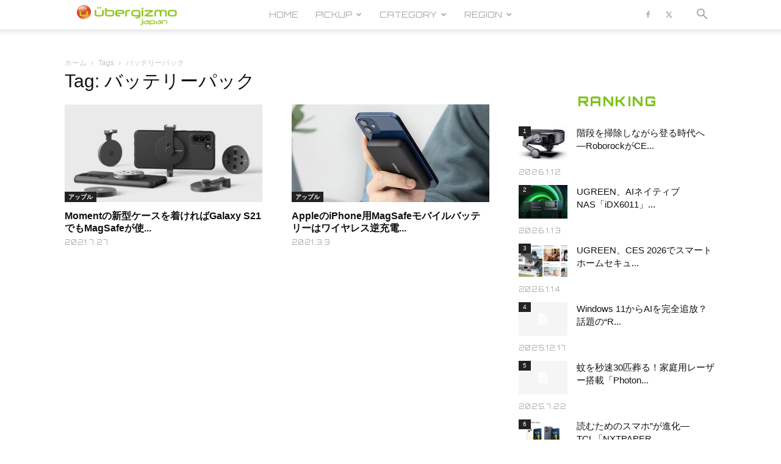

--- FILE ---
content_type: text/html; charset=UTF-8
request_url: https://jp.ubergizmo.com/tag/%E3%83%90%E3%83%83%E3%83%86%E3%83%AA%E3%83%BC%E3%83%91%E3%83%83%E3%82%AF/
body_size: 35757
content:
<!doctype html >
<!--[if IE 8]>    <html class="ie8" lang="en"> <![endif]-->
<!--[if IE 9]>    <html class="ie9" lang="en"> <![endif]-->
<!--[if gt IE 8]><!--> <html dir="ltr" lang="ja" prefix="og: https://ogp.me/ns#"> <!--<![endif]-->
<head>
<!-- Google Tag Manager -->
<script>(function(w,d,s,l,i){w[l]=w[l]||[];w[l].push({'gtm.start':
new Date().getTime(),event:'gtm.js'});var f=d.getElementsByTagName(s)[0],
j=d.createElement(s),dl=l!='dataLayer'?'&l='+l:'';j.async=true;j.src=
'https://www.googletagmanager.com/gtm.js?id='+i+dl;f.parentNode.insertBefore(j,f);
})(window,document,'script','dataLayer','GTM-M4DXXMN');</script>
<!-- End Google Tag Manager -->
<!--ヘッダー-->
<script async="async" src="https://flux-cdn.com/client/00762/jpubergizmo_00913.min.js"></script>
<script type="text/javascript">
  window.pbjs = window.pbjs || {que: []};
</script>

<script async='async' src='https://securepubads.g.doubleclick.net/tag/js/gpt.js'></script>
<script type="text/javascript">
  window.googletag = window.googletag || {cmd: []};
</script>

<script type="text/javascript">
  window.fluxtag = {
    readyBids: {
      prebid: false,
      amazon: false,
      google: false
    },
    failSafeTimeout: 3e3,
    isFn: function isFn(object) {
      var _t = 'Function';
      var toString = Object.prototype.toString;
      return toString.call(object) === '[object ' + _t + ']';
    },
    launchAdServer: function() {
      if (!fluxtag.readyBids.prebid || !fluxtag.readyBids.amazon) {
        return;
      }
      fluxtag.requestAdServer();
    },
    requestAdServer: function() {
      if (!fluxtag.readyBids.google) {
        fluxtag.readyBids.google = true;
        googletag.cmd.push(function () {
          if (!!(pbjs.setTargetingForGPTAsync) && fluxtag.isFn(pbjs.setTargetingForGPTAsync)) {
            pbjs.que.push(function () {
              pbjs.setTargetingForGPTAsync();
            });
          }
          googletag.pubads().refresh();
        });
      }
    }
  };
</script>

<script type="text/javascript">
  setTimeout(function() {
    fluxtag.requestAdServer();
  }, fluxtag.failSafeTimeout);
</script>

<script type="text/javascript">
  var imobile_gam_slots = [];
  googletag.cmd.push(function() {
    var SP_rect = googletag.sizeMapping()
    .addSize([770, 0], [])
    .addSize([0, 0], [[336, 280], [300, 250]])
    .build();
    var PC_728x90 = googletag.sizeMapping()
    .addSize([770, 0], [728, 90])
    .addSize([0, 0], [])
    .build();
    var PC_728x90_970x250 = googletag.sizeMapping()
    .addSize([770, 0], [[728, 90], [970, 250]])
    .addSize([0, 0], [])
    .build();
    imobile_gam_slots.push(googletag.defineSlot('/9176203,21681876426/1782420', [[336, 280], [300, 250]], 'div-gpt-ad-1648113866897-0').defineSizeMapping(SP_rect).addService(googletag.pubads()));
    imobile_gam_slots.push(googletag.defineSlot('/9176203,21681876426/1782422', [728, 90], 'div-gpt-ad-1648113983309-0').defineSizeMapping(PC_728x90).addService(googletag.pubads()));
    imobile_gam_slots.push(googletag.defineSlot('/9176203,21681876426/1782423', [[728, 90], [970, 250]], 'div-gpt-ad-1648114043560-0').defineSizeMapping(PC_728x90_970x250).addService(googletag.pubads()));
    googletag.pubads().enableSingleRequest();
    googletag.pubads().collapseEmptyDivs();
    googletag.pubads().disableInitialLoad();
    googletag.enableServices();

    if (!!(window.pbFlux) && !!(window.pbFlux.prebidBidder) && fluxtag.isFn(window.pbFlux.prebidBidder)) {
      pbjs.que.push(function () {
        window.pbFlux.prebidBidder();
      });
    } else {
      fluxtag.readyBids.prebid = true;
      fluxtag.launchAdServer();
    }
  });
</script>

<script type='text/javascript'>
  ! function (a9, a, p, s, t, A, g) {
    if (a[a9]) return;

    function q(c, r) {
      a[a9]._Q.push([c, r])
    }
    a[a9] = {
      init: function () {
        q("i", arguments)
      },
      fetchBids: function () {
        q("f", arguments)
      },
      setDisplayBids: function () {},
      targetingKeys: function () {
        return []
      },
      _Q: []
    };
    A = p.createElement(s);
    A.async = !0;
    A.src = t;
    g = p.getElementsByTagName(s)[0];
    g.parentNode.insertBefore(A, g)
  }("apstag", window, document, "script", "//c.amazon-adsystem.com/aax2/apstag.js");
  apstag.init({
    pubID: 'c06cc614-f284-4373-8e7b-e334e4dcb9d3',
    adServer: 'googletag',
    bidTimeout: 1e3,
    schain: {
      complete: 1,
      ver: '1.0',
      nodes: [{
        asi: 'i-mobile.co.jp',
        sid: '77351',
        hp: 1,
      }]
    }
  });

  googletag.cmd.push(function () {
    apstag.fetchBids({
      slots:  [
        {
          slotID: 'div-gpt-ad-1648113866897-0',
          slotName: '/9176203/1782420',
          sizes: [[300, 250], [336, 280]]
        },
        {
          slotID: 'div-gpt-ad-1648113983309-0',
          slotName: '/9176203/1782422',
          sizes: [[728, 90]]
        },
        {
          slotID: 'div-gpt-ad-1648114043560-0',
          slotName: '/9176203/1782423',
          sizes: [[728, 90], [970, 250]]
        }]
    }, function (bids) {
      googletag.cmd.push(function () {
        apstag.setDisplayBids();
        fluxtag.readyBids.amazon = true;
        fluxtag.launchAdServer();
      });
    });
  });
</script>

    <title>バッテリーパック | Ubergizmo JAPAN</title>
    <meta charset="UTF-8" />
    <meta name="viewport" content="width=device-width, initial-scale=1.0">
    <link rel="pingback" href="https://jp.ubergizmo.com/xmlrpc.php" />
    
		<!-- All in One SEO 4.9.3 - aioseo.com -->
	<meta name="robots" content="max-image-preview:large" />
	<meta name="google-site-verification" content="FauDKcH_tGLnSRObH-xWiu2PQLIgkqD4URq5tEW1v-4" />
	<meta name="msvalidate.01" content="B75E868F7F562DF824D7BD3BAD9BE81B" />
	<link rel="canonical" href="https://jp.ubergizmo.com/tag/%e3%83%90%e3%83%83%e3%83%86%e3%83%aa%e3%83%bc%e3%83%91%e3%83%83%e3%82%af/" />
	<meta name="generator" content="All in One SEO (AIOSEO) 4.9.3" />
		<script type="application/ld+json" class="aioseo-schema">
			{"@context":"https:\/\/schema.org","@graph":[{"@type":"BreadcrumbList","@id":"https:\/\/jp.ubergizmo.com\/tag\/%E3%83%90%E3%83%83%E3%83%86%E3%83%AA%E3%83%BC%E3%83%91%E3%83%83%E3%82%AF\/#breadcrumblist","itemListElement":[{"@type":"ListItem","@id":"https:\/\/jp.ubergizmo.com#listItem","position":1,"name":"Home","item":"https:\/\/jp.ubergizmo.com","nextItem":{"@type":"ListItem","@id":"https:\/\/jp.ubergizmo.com\/tag\/%e3%83%90%e3%83%83%e3%83%86%e3%83%aa%e3%83%bc%e3%83%91%e3%83%83%e3%82%af\/#listItem","name":"\u30d0\u30c3\u30c6\u30ea\u30fc\u30d1\u30c3\u30af"}},{"@type":"ListItem","@id":"https:\/\/jp.ubergizmo.com\/tag\/%e3%83%90%e3%83%83%e3%83%86%e3%83%aa%e3%83%bc%e3%83%91%e3%83%83%e3%82%af\/#listItem","position":2,"name":"\u30d0\u30c3\u30c6\u30ea\u30fc\u30d1\u30c3\u30af","previousItem":{"@type":"ListItem","@id":"https:\/\/jp.ubergizmo.com#listItem","name":"Home"}}]},{"@type":"CollectionPage","@id":"https:\/\/jp.ubergizmo.com\/tag\/%E3%83%90%E3%83%83%E3%83%86%E3%83%AA%E3%83%BC%E3%83%91%E3%83%83%E3%82%AF\/#collectionpage","url":"https:\/\/jp.ubergizmo.com\/tag\/%E3%83%90%E3%83%83%E3%83%86%E3%83%AA%E3%83%BC%E3%83%91%E3%83%83%E3%82%AF\/","name":"\u30d0\u30c3\u30c6\u30ea\u30fc\u30d1\u30c3\u30af | Ubergizmo JAPAN","inLanguage":"ja","isPartOf":{"@id":"https:\/\/jp.ubergizmo.com\/#website"},"breadcrumb":{"@id":"https:\/\/jp.ubergizmo.com\/tag\/%E3%83%90%E3%83%83%E3%83%86%E3%83%AA%E3%83%BC%E3%83%91%E3%83%83%E3%82%AF\/#breadcrumblist"}},{"@type":"Organization","@id":"https:\/\/jp.ubergizmo.com\/#organization","name":"Ubergizmo Japan","description":"Ubergizmo Japan\u306f\u3001\u30ac\u30b8\u30a7\u30c3\u30c8\u3001\u30b9\u30de\u30fc\u30c8\u30d5\u30a9\u30f3\u3001\u30b2\u30fc\u30e0\u3001\u30c6\u30af\u30ce\u30ed\u30b8\u30fc\u306a\u3069\u3092\u5bfe\u8c61\u3068\u3057\u305f\u6700\u65b0\u30c8\u30ec\u30f3\u30c9\u30cb\u30e5\u30fc\u30b9\u3068\u3001\u6d88\u8cbb\u8005\u76ee\u7dda\u306e\u88fd\u54c1\u30ec\u30d3\u30e5\u30fc\u8a18\u4e8b\u3092\u7279\u5fb4\u3068\u3057\u305f\u30c6\u30af\u30ce\u30ed\u30b8\u30fc\u30e1\u30c7\u30a3\u30a2\u3067\u3059\u3002","url":"https:\/\/jp.ubergizmo.com\/","telephone":"+81364164742","logo":{"@type":"ImageObject","url":"https:\/\/jp.ubergizmo.com\/wp-content\/uploads\/2018\/04\/logo.png","@id":"https:\/\/jp.ubergizmo.com\/tag\/%E3%83%90%E3%83%83%E3%83%86%E3%83%AA%E3%83%BC%E3%83%91%E3%83%83%E3%82%AF\/#organizationLogo","width":374,"height":96},"image":{"@id":"https:\/\/jp.ubergizmo.com\/tag\/%E3%83%90%E3%83%83%E3%83%86%E3%83%AA%E3%83%BC%E3%83%91%E3%83%83%E3%82%AF\/#organizationLogo"}},{"@type":"WebSite","@id":"https:\/\/jp.ubergizmo.com\/#website","url":"https:\/\/jp.ubergizmo.com\/","name":"Ubergizmo JAPAN","description":"Ubergizmo Japan\u306f\u3001\u30ac\u30b8\u30a7\u30c3\u30c8\u3001\u30b9\u30de\u30fc\u30c8\u30d5\u30a9\u30f3\u3001\u30b2\u30fc\u30e0\u3001\u30c6\u30af\u30ce\u30ed\u30b8\u30fc\u306a\u3069\u3092\u5bfe\u8c61\u3068\u3057\u305f\u6700\u65b0\u30c8\u30ec\u30f3\u30c9\u30cb\u30e5\u30fc\u30b9\u3068\u3001\u6d88\u8cbb\u8005\u76ee\u7dda\u306e\u88fd\u54c1\u30ec\u30d3\u30e5\u30fc\u8a18\u4e8b\u3092\u7279\u5fb4\u3068\u3057\u305f\u30c6\u30af\u30ce\u30ed\u30b8\u30fc\u30e1\u30c7\u30a3\u30a2\u3067\u3059\u3002","inLanguage":"ja","publisher":{"@id":"https:\/\/jp.ubergizmo.com\/#organization"}}]}
		</script>
		<!-- All in One SEO -->

<link rel="icon" type="image/png" href="https://jp.ubergizmo.com/wp-content/uploads/2018/05/favicon.ico"><link rel="apple-touch-icon" sizes="152x152" href="https://jp.ubergizmo.com/wp-content/uploads/2018/06/HOME_icon.jpg"/><link rel='dns-prefetch' href='//www.googletagmanager.com' />
<link rel='dns-prefetch' href='//stats.wp.com' />
<link rel='dns-prefetch' href='//fonts.googleapis.com' />
<link rel='dns-prefetch' href='//v0.wordpress.com' />
<link rel="alternate" type="application/rss+xml" title="Ubergizmo JAPAN &raquo; フィード" href="https://jp.ubergizmo.com/feed/" />
<link rel="alternate" type="application/rss+xml" title="Ubergizmo JAPAN &raquo; コメントフィード" href="https://jp.ubergizmo.com/comments/feed/" />
<link rel="alternate" type="application/rss+xml" title="Ubergizmo JAPAN &raquo; バッテリーパック タグのフィード" href="https://jp.ubergizmo.com/tag/%e3%83%90%e3%83%83%e3%83%86%e3%83%aa%e3%83%bc%e3%83%91%e3%83%83%e3%82%af/feed/" />
<style id='wp-img-auto-sizes-contain-inline-css' type='text/css'>
img:is([sizes=auto i],[sizes^="auto," i]){contain-intrinsic-size:3000px 1500px}
/*# sourceURL=wp-img-auto-sizes-contain-inline-css */
</style>
<style id='wp-emoji-styles-inline-css' type='text/css'>

	img.wp-smiley, img.emoji {
		display: inline !important;
		border: none !important;
		box-shadow: none !important;
		height: 1em !important;
		width: 1em !important;
		margin: 0 0.07em !important;
		vertical-align: -0.1em !important;
		background: none !important;
		padding: 0 !important;
	}
/*# sourceURL=wp-emoji-styles-inline-css */
</style>
<style id='classic-theme-styles-inline-css' type='text/css'>
/*! This file is auto-generated */
.wp-block-button__link{color:#fff;background-color:#32373c;border-radius:9999px;box-shadow:none;text-decoration:none;padding:calc(.667em + 2px) calc(1.333em + 2px);font-size:1.125em}.wp-block-file__button{background:#32373c;color:#fff;text-decoration:none}
/*# sourceURL=/wp-includes/css/classic-themes.min.css */
</style>
<link rel='stylesheet' id='ppress-frontend-css' href='https://jp.ubergizmo.com/wp-content/plugins/wp-user-avatar/assets/css/frontend.min.css?ver=4.16.8' type='text/css' media='all' />
<link rel='stylesheet' id='ppress-flatpickr-css' href='https://jp.ubergizmo.com/wp-content/plugins/wp-user-avatar/assets/flatpickr/flatpickr.min.css?ver=4.16.8' type='text/css' media='all' />
<link rel='stylesheet' id='ppress-select2-css' href='https://jp.ubergizmo.com/wp-content/plugins/wp-user-avatar/assets/select2/select2.min.css?ver=6.9' type='text/css' media='all' />
<link rel='stylesheet' id='td-plugin-multi-purpose-css' href='https://jp.ubergizmo.com/wp-content/plugins/td-composer/td-multi-purpose/style.css?ver=7cd248d7ca13c255207c3f8b916c3f00' type='text/css' media='all' />
<link rel='stylesheet' id='google-fonts-style-css' href='https://fonts.googleapis.com/css?family=Orbitron%3A400%2C800%7COpen+Sans%3A400%2C600%2C700%2C800%7COswald%3A400%2C800%7CRoboto%3A400%2C600%2C700%2C800&#038;display=swap&#038;ver=12.7.3' type='text/css' media='all' />
<link rel='stylesheet' id='td-theme-css' href='https://jp.ubergizmo.com/wp-content/themes/Newspaper/style.css?ver=12.7.3' type='text/css' media='all' />
<style id='td-theme-inline-css' type='text/css'>@media (max-width:767px){.td-header-desktop-wrap{display:none}}@media (min-width:767px){.td-header-mobile-wrap{display:none}}</style>
<link rel='stylesheet' id='td-theme-child-css' href='https://jp.ubergizmo.com/wp-content/themes/Newspaper-child/style.css?ver=12.7.3c' type='text/css' media='all' />
<link rel='stylesheet' id='js_composer_front-css' href='https://jp.ubergizmo.com/wp-content/plugins/js_composer/assets/css/js_composer.min.css?ver=8.0.1' type='text/css' media='all' />
<link rel='stylesheet' id='td-legacy-framework-front-style-css' href='https://jp.ubergizmo.com/wp-content/plugins/td-composer/legacy/Newspaper/assets/css/td_legacy_main.css?ver=7cd248d7ca13c255207c3f8b916c3f00' type='text/css' media='all' />
<link rel='stylesheet' id='td-standard-pack-framework-front-style-css' href='https://jp.ubergizmo.com/wp-content/plugins/td-standard-pack/Newspaper/assets/css/td_standard_pack_main.css?ver=c12e6da63ed2f212e87e44e5e9b9a302' type='text/css' media='all' />
<link rel='stylesheet' id='td-theme-demo-style-css' href='https://jp.ubergizmo.com/wp-content/plugins/td-composer/legacy/Newspaper/includes/demos/gadgets/demo_style.css?ver=12.7.3' type='text/css' media='all' />
<link rel='stylesheet' id='tdb_style_cloud_templates_front-css' href='https://jp.ubergizmo.com/wp-content/plugins/td-cloud-library/assets/css/tdb_main.css?ver=6127d3b6131f900b2e62bb855b13dc3b' type='text/css' media='all' />
<script type="text/javascript" src="https://jp.ubergizmo.com/wp-includes/js/jquery/jquery.min.js?ver=3.7.1" id="jquery-core-js"></script>
<script type="text/javascript" src="https://jp.ubergizmo.com/wp-includes/js/jquery/jquery-migrate.min.js?ver=3.4.1" id="jquery-migrate-js"></script>
<script type="text/javascript" src="https://jp.ubergizmo.com/wp-content/plugins/revslider/public/assets/js/rbtools.min.js?ver=6.6.15" async id="tp-tools-js"></script>
<script type="text/javascript" src="https://jp.ubergizmo.com/wp-content/plugins/revslider/public/assets/js/rs6.min.js?ver=6.6.15" async id="revmin-js"></script>
<script type="text/javascript" src="https://jp.ubergizmo.com/wp-content/plugins/wp-user-avatar/assets/flatpickr/flatpickr.min.js?ver=4.16.8" id="ppress-flatpickr-js"></script>
<script type="text/javascript" src="https://jp.ubergizmo.com/wp-content/plugins/wp-user-avatar/assets/select2/select2.min.js?ver=4.16.8" id="ppress-select2-js"></script>

<!-- Site Kit によって追加された Google タグ（gtag.js）スニペット -->
<!-- Google アナリティクス スニペット (Site Kit が追加) -->
<script type="text/javascript" src="https://www.googletagmanager.com/gtag/js?id=G-ZWJ9TM0YQK" id="google_gtagjs-js" async></script>
<script type="text/javascript" id="google_gtagjs-js-after">
/* <![CDATA[ */
window.dataLayer = window.dataLayer || [];function gtag(){dataLayer.push(arguments);}
gtag("set","linker",{"domains":["jp.ubergizmo.com"]});
gtag("js", new Date());
gtag("set", "developer_id.dZTNiMT", true);
gtag("config", "G-ZWJ9TM0YQK");
//# sourceURL=google_gtagjs-js-after
/* ]]> */
</script>
<script></script><link rel="https://api.w.org/" href="https://jp.ubergizmo.com/wp-json/" /><link rel="alternate" title="JSON" type="application/json" href="https://jp.ubergizmo.com/wp-json/wp/v2/tags/2433" /><link rel="EditURI" type="application/rsd+xml" title="RSD" href="https://jp.ubergizmo.com/xmlrpc.php?rsd" />
<meta name="generator" content="WordPress 6.9" />
<meta name="generator" content="Site Kit by Google 1.170.0" /><!-- / HREFLANG Tags by DCGWS Version 2.0.0 -->
<link rel="alternate" href="https://www.ubergizmo.com/2021/03/magsafe-power-bank-support-reverse-charging/" hreflang="en" />
<!-- / HREFLANG Tags by DCGWS -->
<script src="//www.google.com/recaptcha/api.js"></script>
<script type="text/javascript">
jQuery(function() {
	// reCAPTCHAの挿入
	jQuery( '.mw_wp_form_input button, .mw_wp_form_input input[type="submit"]' ).before( '<div data-callback="syncerRecaptchaCallback" data-sitekey="6Lfb2VoUAAAAAG4Aotq6rNpLnWJkwC8Wqphbgzo-" class="g-recaptcha"></div>' );
	// [input] Add disabled to input or button
	jQuery( '.mw_wp_form_input button, .mw_wp_form_input input[type="submit"]' ).attr( "disabled", "disabled" );
	// [confirm] Remove disabled
	jQuery( '.mw_wp_form_confirm input, .mw_wp_form_confirm select, .mw_wp_form_confirm textarea, .mw_wp_form_confirm button' ).removeAttr( 'disabled' );
});
// reCAPTCHA Callback
function syncerRecaptchaCallback( code ) {
	if(code != "") {
		jQuery( '.mw_wp_form_input button, .mw_wp_form_input input[type="submit"]' ).removeAttr( 'disabled' );
	}
}
</script>
<style type="text/css">
.g-recaptcha { margin: 20px 0 15px; }</style>
	<style>img#wpstats{display:none}</style>
		    <script>
        window.tdb_global_vars = {"wpRestUrl":"https:\/\/jp.ubergizmo.com\/wp-json\/","permalinkStructure":"\/%year%\/%monthnum%\/%day%\/%post_id%\/"};
        window.tdb_p_autoload_vars = {"isAjax":false,"isAdminBarShowing":false};
    </script>
    
    <style id="tdb-global-colors">:root{--accent-color:#fff}</style>

    
	<meta name="generator" content="Powered by WPBakery Page Builder - drag and drop page builder for WordPress."/>
<meta name="generator" content="Powered by Slider Revolution 6.6.15 - responsive, Mobile-Friendly Slider Plugin for WordPress with comfortable drag and drop interface." />

<!-- JS generated by theme -->

<script type="text/javascript" id="td-generated-header-js">
    
    

	    var tdBlocksArray = []; //here we store all the items for the current page

	    // td_block class - each ajax block uses a object of this class for requests
	    function tdBlock() {
		    this.id = '';
		    this.block_type = 1; //block type id (1-234 etc)
		    this.atts = '';
		    this.td_column_number = '';
		    this.td_current_page = 1; //
		    this.post_count = 0; //from wp
		    this.found_posts = 0; //from wp
		    this.max_num_pages = 0; //from wp
		    this.td_filter_value = ''; //current live filter value
		    this.is_ajax_running = false;
		    this.td_user_action = ''; // load more or infinite loader (used by the animation)
		    this.header_color = '';
		    this.ajax_pagination_infinite_stop = ''; //show load more at page x
	    }

        // td_js_generator - mini detector
        ( function () {
            var htmlTag = document.getElementsByTagName("html")[0];

	        if ( navigator.userAgent.indexOf("MSIE 10.0") > -1 ) {
                htmlTag.className += ' ie10';
            }

            if ( !!navigator.userAgent.match(/Trident.*rv\:11\./) ) {
                htmlTag.className += ' ie11';
            }

	        if ( navigator.userAgent.indexOf("Edge") > -1 ) {
                htmlTag.className += ' ieEdge';
            }

            if ( /(iPad|iPhone|iPod)/g.test(navigator.userAgent) ) {
                htmlTag.className += ' td-md-is-ios';
            }

            var user_agent = navigator.userAgent.toLowerCase();
            if ( user_agent.indexOf("android") > -1 ) {
                htmlTag.className += ' td-md-is-android';
            }

            if ( -1 !== navigator.userAgent.indexOf('Mac OS X')  ) {
                htmlTag.className += ' td-md-is-os-x';
            }

            if ( /chrom(e|ium)/.test(navigator.userAgent.toLowerCase()) ) {
               htmlTag.className += ' td-md-is-chrome';
            }

            if ( -1 !== navigator.userAgent.indexOf('Firefox') ) {
                htmlTag.className += ' td-md-is-firefox';
            }

            if ( -1 !== navigator.userAgent.indexOf('Safari') && -1 === navigator.userAgent.indexOf('Chrome') ) {
                htmlTag.className += ' td-md-is-safari';
            }

            if( -1 !== navigator.userAgent.indexOf('IEMobile') ){
                htmlTag.className += ' td-md-is-iemobile';
            }

        })();

        var tdLocalCache = {};

        ( function () {
            "use strict";

            tdLocalCache = {
                data: {},
                remove: function (resource_id) {
                    delete tdLocalCache.data[resource_id];
                },
                exist: function (resource_id) {
                    return tdLocalCache.data.hasOwnProperty(resource_id) && tdLocalCache.data[resource_id] !== null;
                },
                get: function (resource_id) {
                    return tdLocalCache.data[resource_id];
                },
                set: function (resource_id, cachedData) {
                    tdLocalCache.remove(resource_id);
                    tdLocalCache.data[resource_id] = cachedData;
                }
            };
        })();

    
    
var td_viewport_interval_list=[{"limitBottom":767,"sidebarWidth":228},{"limitBottom":1018,"sidebarWidth":300},{"limitBottom":1140,"sidebarWidth":324}];
var tdc_is_installed="yes";
var tdc_domain_active=false;
var td_ajax_url="https:\/\/jp.ubergizmo.com\/wp-admin\/admin-ajax.php?td_theme_name=Newspaper&v=12.7.3";
var td_get_template_directory_uri="https:\/\/jp.ubergizmo.com\/wp-content\/plugins\/td-composer\/legacy\/common";
var tds_snap_menu="smart_snap_mobile";
var tds_logo_on_sticky="show_header_logo";
var tds_header_style="tdm_header_style_2";
var td_please_wait="\u304a\u5f85\u3061\u304f\u3060\u3055\u3044";
var td_email_user_pass_incorrect="\u30e6\u30fc\u30b6\u30fc\u304b\u30d1\u30b9\u30ef\u30fc\u30c9\u304c\u9593\u9055\u3063\u3066\u307e\u3059\uff01";
var td_email_user_incorrect="E\u30e1\u30fc\u30eb\u304b\u30e6\u30fc\u30b6\u540d\u304c\u9593\u9055\u3063\u3066\u307e\u3059\uff01";
var td_email_incorrect="E\u30e1\u30fc\u30eb\u304c\u9593\u9055\u3063\u3066\u307e\u3059\uff01";
var td_user_incorrect="Username incorrect!";
var td_email_user_empty="Email or username empty!";
var td_pass_empty="Pass empty!";
var td_pass_pattern_incorrect="Invalid Pass Pattern!";
var td_retype_pass_incorrect="Retyped Pass incorrect!";
var tds_more_articles_on_post_enable="";
var tds_more_articles_on_post_time_to_wait="";
var tds_more_articles_on_post_pages_distance_from_top=0;
var tds_captcha="";
var tds_theme_color_site_wide="#7fc31c";
var tds_smart_sidebar="";
var tdThemeName="Newspaper";
var tdThemeNameWl="Newspaper";
var td_magnific_popup_translation_tPrev="\u524d\uff08\u5de6\u30a2\u30ed\u30fc\u3000\u30ad\u30fc\uff09";
var td_magnific_popup_translation_tNext="\u6b21\uff08\u53f3\u30a2\u30ed\u30fc\u3000\u30ad\u30fc\uff09";
var td_magnific_popup_translation_tCounter="%curr% of %total%";
var td_magnific_popup_translation_ajax_tError="\uff05url%\u306e\u30b3\u30f3\u30c6\u30f3\u30c4\u306f\u30ed\u30fc\u30c9\u3067\u304d\u307e\u305b\u3093\u3067\u3057\u305f\u3002";
var td_magnific_popup_translation_image_tError="#\uff05curr%\u304b\u3089\u306e\u753b\u50cf\u306f\u30ed\u30fc\u30c9\u3067\u304d\u307e\u305b\u3093\u3067\u3057\u305f\u3002";
var tdBlockNonce="b6a0f80be4";
var tdMobileMenu="enabled";
var tdMobileSearch="enabled";
var tdDateNamesI18n={"month_names":["1\u6708","2\u6708","3\u6708","4\u6708","5\u6708","6\u6708","7\u6708","8\u6708","9\u6708","10\u6708","11\u6708","12\u6708"],"month_names_short":["1\u6708","2\u6708","3\u6708","4\u6708","5\u6708","6\u6708","7\u6708","8\u6708","9\u6708","10\u6708","11\u6708","12\u6708"],"day_names":["\u65e5\u66dc\u65e5","\u6708\u66dc\u65e5","\u706b\u66dc\u65e5","\u6c34\u66dc\u65e5","\u6728\u66dc\u65e5","\u91d1\u66dc\u65e5","\u571f\u66dc\u65e5"],"day_names_short":["\u65e5","\u6708","\u706b","\u6c34","\u6728","\u91d1","\u571f"]};
var tdb_modal_confirm="\u4fdd\u5b58";
var tdb_modal_cancel="\u30ad\u30e3\u30f3\u30bb\u30eb";
var tdb_modal_confirm_alt="\u306f\u3044";
var tdb_modal_cancel_alt="\u3044\u3044\u3048";
var td_deploy_mode="deploy";
var td_ad_background_click_link="";
var td_ad_background_click_target="";
</script>


<!-- Header style compiled by theme -->

<style>.td-module-exclusive .td-module-title a:before{content:'エクスクルーシブ'}.td-header-wrap .black-menu .sf-menu>.current-menu-item>a,.td-header-wrap .black-menu .sf-menu>.current-menu-ancestor>a,.td-header-wrap .black-menu .sf-menu>.current-category-ancestor>a,.td-header-wrap .black-menu .sf-menu>li>a:hover,.td-header-wrap .black-menu .sf-menu>.sfHover>a,.sf-menu>.current-menu-item>a:after,.sf-menu>.current-menu-ancestor>a:after,.sf-menu>.current-category-ancestor>a:after,.sf-menu>li:hover>a:after,.sf-menu>.sfHover>a:after,.header-search-wrap .td-drop-down-search:after,.header-search-wrap .td-drop-down-search .btn:hover,input[type=submit]:hover,.td-read-more a,.td-post-category:hover,body .td_top_authors .td-active .td-author-post-count,body .td_top_authors .td-active .td-author-comments-count,body .td_top_authors .td_mod_wrap:hover .td-author-post-count,body .td_top_authors .td_mod_wrap:hover .td-author-comments-count,.td-404-sub-sub-title a:hover,.td-search-form-widget .wpb_button:hover,.td-rating-bar-wrap div,.dropcap,.td_wrapper_video_playlist .td_video_controls_playlist_wrapper,.wpb_default,.wpb_default:hover,.td-left-smart-list:hover,.td-right-smart-list:hover,#bbpress-forums button:hover,.bbp_widget_login .button:hover,.td-footer-wrapper .td-post-category,.td-footer-wrapper .widget_product_search input[type="submit"]:hover,.single-product .product .summary .cart .button:hover,.td-next-prev-wrap a:hover,.td-load-more-wrap a:hover,.td-post-small-box a:hover,.page-nav .current,.page-nav:first-child>div,#bbpress-forums .bbp-pagination .current,#bbpress-forums #bbp-single-user-details #bbp-user-navigation li.current a,.td-theme-slider:hover .slide-meta-cat a,a.vc_btn-black:hover,.td-trending-now-wrapper:hover .td-trending-now-title,.td-scroll-up,.td-smart-list-button:hover,.td-weather-information:before,.td-weather-week:before,.td_block_exchange .td-exchange-header:before,.td-pulldown-syle-2 .td-subcat-dropdown ul:after,.td_block_template_9 .td-block-title:after,.td_block_template_15 .td-block-title:before,div.wpforms-container .wpforms-form div.wpforms-submit-container button[type=submit],.td-close-video-fixed{background-color:#7fc31c}.td_block_template_4 .td-related-title .td-cur-simple-item:before{border-color:#7fc31c transparent transparent transparent!important}.td_block_template_4 .td-related-title .td-cur-simple-item,.td_block_template_3 .td-related-title .td-cur-simple-item,.td_block_template_9 .td-related-title:after{background-color:#7fc31c}a,cite a:hover,.td-page-content blockquote p,.td-post-content blockquote p,.mce-content-body blockquote p,.comment-content blockquote p,.wpb_text_column blockquote p,.td_block_text_with_title blockquote p,.td_module_wrap:hover .entry-title a,.td-subcat-filter .td-subcat-list a:hover,.td-subcat-filter .td-subcat-dropdown a:hover,.td_quote_on_blocks,.dropcap2,.dropcap3,body .td_top_authors .td-active .td-authors-name a,body .td_top_authors .td_mod_wrap:hover .td-authors-name a,.td-post-next-prev-content a:hover,.author-box-wrap .td-author-social a:hover,.td-author-name a:hover,.td-author-url a:hover,.comment-reply-link:hover,.logged-in-as a:hover,#cancel-comment-reply-link:hover,.td-search-query,.widget a:hover,.td_wp_recentcomments a:hover,.archive .widget_archive .current,.archive .widget_archive .current a,.widget_calendar tfoot a:hover,#bbpress-forums li.bbp-header .bbp-reply-content span a:hover,#bbpress-forums .bbp-forum-freshness a:hover,#bbpress-forums .bbp-topic-freshness a:hover,#bbpress-forums .bbp-forums-list li a:hover,#bbpress-forums .bbp-forum-title:hover,#bbpress-forums .bbp-topic-permalink:hover,#bbpress-forums .bbp-topic-started-by a:hover,#bbpress-forums .bbp-topic-started-in a:hover,#bbpress-forums .bbp-body .super-sticky li.bbp-topic-title .bbp-topic-permalink,#bbpress-forums .bbp-body .sticky li.bbp-topic-title .bbp-topic-permalink,.widget_display_replies .bbp-author-name,.widget_display_topics .bbp-author-name,.td-subfooter-menu li a:hover,a.vc_btn-black:hover,.td-smart-list-dropdown-wrap .td-smart-list-button:hover,.td-instagram-user a,.td-block-title-wrap .td-wrapper-pulldown-filter .td-pulldown-filter-display-option:hover,.td-block-title-wrap .td-wrapper-pulldown-filter .td-pulldown-filter-display-option:hover i,.td-block-title-wrap .td-wrapper-pulldown-filter .td-pulldown-filter-link:hover,.td-block-title-wrap .td-wrapper-pulldown-filter .td-pulldown-filter-item .td-cur-simple-item,.td-pulldown-syle-2 .td-subcat-dropdown:hover .td-subcat-more span,.td-pulldown-syle-2 .td-subcat-dropdown:hover .td-subcat-more i,.td-pulldown-syle-3 .td-subcat-dropdown:hover .td-subcat-more span,.td-pulldown-syle-3 .td-subcat-dropdown:hover .td-subcat-more i,.td_block_template_2 .td-related-title .td-cur-simple-item,.td_block_template_5 .td-related-title .td-cur-simple-item,.td_block_template_6 .td-related-title .td-cur-simple-item,.td_block_template_7 .td-related-title .td-cur-simple-item,.td_block_template_8 .td-related-title .td-cur-simple-item,.td_block_template_9 .td-related-title .td-cur-simple-item,.td_block_template_10 .td-related-title .td-cur-simple-item,.td_block_template_11 .td-related-title .td-cur-simple-item,.td_block_template_12 .td-related-title .td-cur-simple-item,.td_block_template_13 .td-related-title .td-cur-simple-item,.td_block_template_14 .td-related-title .td-cur-simple-item,.td_block_template_15 .td-related-title .td-cur-simple-item,.td_block_template_16 .td-related-title .td-cur-simple-item,.td_block_template_17 .td-related-title .td-cur-simple-item,.td-theme-wrap .sf-menu ul .td-menu-item>a:hover,.td-theme-wrap .sf-menu ul .sfHover>a,.td-theme-wrap .sf-menu ul .current-menu-ancestor>a,.td-theme-wrap .sf-menu ul .current-category-ancestor>a,.td-theme-wrap .sf-menu ul .current-menu-item>a,.td_outlined_btn,body .td_block_categories_tags .td-ct-item:hover,body .td_block_list_menu li.current-menu-item>a,body .td_block_list_menu li.current-menu-ancestor>a,body .td_block_list_menu li.current-category-ancestor>a{color:#7fc31c}a.vc_btn-black.vc_btn_square_outlined:hover,a.vc_btn-black.vc_btn_outlined:hover{color:#7fc31c!important}.td-next-prev-wrap a:hover,.td-load-more-wrap a:hover,.td-post-small-box a:hover,.page-nav .current,.page-nav:first-child>div,#bbpress-forums .bbp-pagination .current,.post .td_quote_box,.page .td_quote_box,a.vc_btn-black:hover,.td_block_template_5 .td-block-title>*,.td_outlined_btn{border-color:#7fc31c}.td_wrapper_video_playlist .td_video_currently_playing:after{border-color:#7fc31c!important}.header-search-wrap .td-drop-down-search:before{border-color:transparent transparent #7fc31c transparent}.block-title>span,.block-title>a,.block-title>label,.widgettitle,.widgettitle:after,body .td-trending-now-title,.td-trending-now-wrapper:hover .td-trending-now-title,.wpb_tabs li.ui-tabs-active a,.wpb_tabs li:hover a,.vc_tta-container .vc_tta-color-grey.vc_tta-tabs-position-top.vc_tta-style-classic .vc_tta-tabs-container .vc_tta-tab.vc_active>a,.vc_tta-container .vc_tta-color-grey.vc_tta-tabs-position-top.vc_tta-style-classic .vc_tta-tabs-container .vc_tta-tab:hover>a,.td_block_template_1 .td-related-title .td-cur-simple-item,.td-subcat-filter .td-subcat-dropdown:hover .td-subcat-more,.td_3D_btn,.td_shadow_btn,.td_default_btn,.td_round_btn,.td_outlined_btn:hover{background-color:#7fc31c}.block-title,.td_block_template_1 .td-related-title,.wpb_tabs .wpb_tabs_nav,.vc_tta-container .vc_tta-color-grey.vc_tta-tabs-position-top.vc_tta-style-classic .vc_tta-tabs-container{border-color:#7fc31c}.td_block_wrap .td-subcat-item a.td-cur-simple-item{color:#7fc31c}.td-grid-style-4 .entry-title{background-color:rgba(127,195,28,0.7)}@media (max-width:767px){body .td-header-wrap .td-header-main-menu{background-color:#ffffff!important}}@media (max-width:767px){body #td-top-mobile-toggle i,.td-header-wrap .header-search-wrap .td-icon-search{color:#222222!important}}.td-menu-background:before,.td-search-background:before{background:rgba(0,0,0,0.9);background:-moz-linear-gradient(top,rgba(0,0,0,0.9) 0%,#7fc31c 100%);background:-webkit-gradient(left top,left bottom,color-stop(0%,rgba(0,0,0,0.9)),color-stop(100%,#7fc31c));background:-webkit-linear-gradient(top,rgba(0,0,0,0.9) 0%,#7fc31c 100%);background:-o-linear-gradient(top,rgba(0,0,0,0.9) 0%,#7fc31c 100%);background:-ms-linear-gradient(top,rgba(0,0,0,0.9) 0%,#7fc31c 100%);background:linear-gradient(to bottom,rgba(0,0,0,0.9) 0%,#7fc31c 100%);filter:progid:DXImageTransform.Microsoft.gradient(startColorstr='rgba(0,0,0,0.9)',endColorstr='#7fc31c',GradientType=0)}.td-mobile-content .current-menu-item>a,.td-mobile-content .current-menu-ancestor>a,.td-mobile-content .current-category-ancestor>a,#td-mobile-nav .td-menu-login-section a:hover,#td-mobile-nav .td-register-section a:hover,#td-mobile-nav .td-menu-socials-wrap a:hover i,.td-search-close a:hover i{color:#777777}#td-mobile-nav .td-register-section .td-login-button,.td-search-wrap-mob .result-msg a{background-color:#222222}#td-mobile-nav .td-register-section .td-login-button,.td-search-wrap-mob .result-msg a{color:#ffffff}ul.sf-menu>.menu-item>a{font-family:Orbitron;font-size:14px;line-height:48px;font-weight:300}.sf-menu ul .menu-item a{font-family:Orbitron;font-size:13px;font-weight:300;text-transform:uppercase}.td-page-content h1,.wpb_text_column h1{font-weight:800}.td-page-content h2,.wpb_text_column h2{font-weight:800}.td-page-content h3,.wpb_text_column h3{font-weight:600}.white-popup-block:before{background-image:url('https://jp.ubergizmo.com/wp-content/uploads/2018/03/9.jpg')}.td-header-style-12 .td-header-menu-wrap-full,.td-header-style-12 .td-affix,.td-grid-style-1.td-hover-1 .td-big-grid-post:hover .td-post-category,.td-grid-style-5.td-hover-1 .td-big-grid-post:hover .td-post-category,.td_category_template_3 .td-current-sub-category,.td_category_template_8 .td-category-header .td-category a.td-current-sub-category,.td_category_template_4 .td-category-siblings .td-category a:hover,.td_block_big_grid_9.td-grid-style-1 .td-post-category,.td_block_big_grid_9.td-grid-style-5 .td-post-category,.td-grid-style-6.td-hover-1 .td-module-thumb:after,.tdm-menu-active-style5 .td-header-menu-wrap .sf-menu>.current-menu-item>a,.tdm-menu-active-style5 .td-header-menu-wrap .sf-menu>.current-menu-ancestor>a,.tdm-menu-active-style5 .td-header-menu-wrap .sf-menu>.current-category-ancestor>a,.tdm-menu-active-style5 .td-header-menu-wrap .sf-menu>li>a:hover,.tdm-menu-active-style5 .td-header-menu-wrap .sf-menu>.sfHover>a{background-color:#7fc31c}.td_mega_menu_sub_cats .cur-sub-cat,.td-mega-span h3 a:hover,.td_mod_mega_menu:hover .entry-title a,.header-search-wrap .result-msg a:hover,.td-header-top-menu .td-drop-down-search .td_module_wrap:hover .entry-title a,.td-header-top-menu .td-icon-search:hover,.td-header-wrap .result-msg a:hover,.top-header-menu li a:hover,.top-header-menu .current-menu-item>a,.top-header-menu .current-menu-ancestor>a,.top-header-menu .current-category-ancestor>a,.td-social-icon-wrap>a:hover,.td-header-sp-top-widget .td-social-icon-wrap a:hover,.td_mod_related_posts:hover h3>a,.td-post-template-11 .td-related-title .td-related-left:hover,.td-post-template-11 .td-related-title .td-related-right:hover,.td-post-template-11 .td-related-title .td-cur-simple-item,.td-post-template-11 .td_block_related_posts .td-next-prev-wrap a:hover,.td-category-header .td-pulldown-category-filter-link:hover,.td-category-siblings .td-subcat-dropdown a:hover,.td-category-siblings .td-subcat-dropdown a.td-current-sub-category,.footer-text-wrap .footer-email-wrap a,.footer-social-wrap a:hover,.td_module_17 .td-read-more a:hover,.td_module_18 .td-read-more a:hover,.td_module_19 .td-post-author-name a:hover,.td-pulldown-syle-2 .td-subcat-dropdown:hover .td-subcat-more span,.td-pulldown-syle-2 .td-subcat-dropdown:hover .td-subcat-more i,.td-pulldown-syle-3 .td-subcat-dropdown:hover .td-subcat-more span,.td-pulldown-syle-3 .td-subcat-dropdown:hover .td-subcat-more i,.tdm-menu-active-style3 .tdm-header.td-header-wrap .sf-menu>.current-category-ancestor>a,.tdm-menu-active-style3 .tdm-header.td-header-wrap .sf-menu>.current-menu-ancestor>a,.tdm-menu-active-style3 .tdm-header.td-header-wrap .sf-menu>.current-menu-item>a,.tdm-menu-active-style3 .tdm-header.td-header-wrap .sf-menu>.sfHover>a,.tdm-menu-active-style3 .tdm-header.td-header-wrap .sf-menu>li>a:hover{color:#7fc31c}.td-mega-menu-page .wpb_content_element ul li a:hover,.td-theme-wrap .td-aj-search-results .td_module_wrap:hover .entry-title a,.td-theme-wrap .header-search-wrap .result-msg a:hover{color:#7fc31c!important}.td_category_template_8 .td-category-header .td-category a.td-current-sub-category,.td_category_template_4 .td-category-siblings .td-category a:hover,.tdm-menu-active-style4 .tdm-header .sf-menu>.current-menu-item>a,.tdm-menu-active-style4 .tdm-header .sf-menu>.current-menu-ancestor>a,.tdm-menu-active-style4 .tdm-header .sf-menu>.current-category-ancestor>a,.tdm-menu-active-style4 .tdm-header .sf-menu>li>a:hover,.tdm-menu-active-style4 .tdm-header .sf-menu>.sfHover>a{border-color:#7fc31c}.td-header-wrap .td-header-top-menu-full,.td-header-wrap .top-header-menu .sub-menu,.tdm-header-style-1.td-header-wrap .td-header-top-menu-full,.tdm-header-style-1.td-header-wrap .top-header-menu .sub-menu,.tdm-header-style-2.td-header-wrap .td-header-top-menu-full,.tdm-header-style-2.td-header-wrap .top-header-menu .sub-menu,.tdm-header-style-3.td-header-wrap .td-header-top-menu-full,.tdm-header-style-3.td-header-wrap .top-header-menu .sub-menu{background-color:#000000}.td-header-style-8 .td-header-top-menu-full{background-color:transparent}.td-header-style-8 .td-header-top-menu-full .td-header-top-menu{background-color:#000000;padding-left:15px;padding-right:15px}.td-header-wrap .td-header-top-menu-full .td-header-top-menu,.td-header-wrap .td-header-top-menu-full{border-bottom:none}.td-header-top-menu,.td-header-top-menu a,.td-header-wrap .td-header-top-menu-full .td-header-top-menu,.td-header-wrap .td-header-top-menu-full a,.td-header-style-8 .td-header-top-menu,.td-header-style-8 .td-header-top-menu a,.td-header-top-menu .td-drop-down-search .entry-title a{color:#aaaaaa}.top-header-menu .current-menu-item>a,.top-header-menu .current-menu-ancestor>a,.top-header-menu .current-category-ancestor>a,.top-header-menu li a:hover,.td-header-sp-top-widget .td-icon-search:hover{color:#ffffff}.td-header-wrap .td-header-sp-top-widget .td-icon-font,.td-header-style-7 .td-header-top-menu .td-social-icon-wrap .td-icon-font{color:#aaaaaa}.td-header-wrap .td-header-sp-top-widget i.td-icon-font:hover{color:#ffffff}.td-header-wrap .td-header-menu-wrap-full,.td-header-menu-wrap.td-affix,.td-header-style-3 .td-header-main-menu,.td-header-style-3 .td-affix .td-header-main-menu,.td-header-style-4 .td-header-main-menu,.td-header-style-4 .td-affix .td-header-main-menu,.td-header-style-8 .td-header-menu-wrap.td-affix,.td-header-style-8 .td-header-top-menu-full{background-color:#ffffff}.td-boxed-layout .td-header-style-3 .td-header-menu-wrap,.td-boxed-layout .td-header-style-4 .td-header-menu-wrap,.td-header-style-3 .td_stretch_content .td-header-menu-wrap,.td-header-style-4 .td_stretch_content .td-header-menu-wrap{background-color:#ffffff!important}@media (min-width:1019px){.td-header-style-1 .td-header-sp-recs,.td-header-style-1 .td-header-sp-logo{margin-bottom:28px}}@media (min-width:768px) and (max-width:1018px){.td-header-style-1 .td-header-sp-recs,.td-header-style-1 .td-header-sp-logo{margin-bottom:14px}}.td-header-style-7 .td-header-top-menu{border-bottom:none}.sf-menu>.current-menu-item>a:after,.sf-menu>.current-menu-ancestor>a:after,.sf-menu>.current-category-ancestor>a:after,.sf-menu>li:hover>a:after,.sf-menu>.sfHover>a:after,.td_block_mega_menu .td-next-prev-wrap a:hover,.td-mega-span .td-post-category:hover,.td-header-wrap .black-menu .sf-menu>li>a:hover,.td-header-wrap .black-menu .sf-menu>.current-menu-ancestor>a,.td-header-wrap .black-menu .sf-menu>.sfHover>a,.td-header-wrap .black-menu .sf-menu>.current-menu-item>a,.td-header-wrap .black-menu .sf-menu>.current-menu-ancestor>a,.td-header-wrap .black-menu .sf-menu>.current-category-ancestor>a,.tdm-menu-active-style5 .tdm-header .td-header-menu-wrap .sf-menu>.current-menu-item>a,.tdm-menu-active-style5 .tdm-header .td-header-menu-wrap .sf-menu>.current-menu-ancestor>a,.tdm-menu-active-style5 .tdm-header .td-header-menu-wrap .sf-menu>.current-category-ancestor>a,.tdm-menu-active-style5 .tdm-header .td-header-menu-wrap .sf-menu>li>a:hover,.tdm-menu-active-style5 .tdm-header .td-header-menu-wrap .sf-menu>.sfHover>a{background-color:#333333}.td_block_mega_menu .td-next-prev-wrap a:hover,.tdm-menu-active-style4 .tdm-header .sf-menu>.current-menu-item>a,.tdm-menu-active-style4 .tdm-header .sf-menu>.current-menu-ancestor>a,.tdm-menu-active-style4 .tdm-header .sf-menu>.current-category-ancestor>a,.tdm-menu-active-style4 .tdm-header .sf-menu>li>a:hover,.tdm-menu-active-style4 .tdm-header .sf-menu>.sfHover>a{border-color:#333333}.header-search-wrap .td-drop-down-search:before{border-color:transparent transparent #333333 transparent}.td_mega_menu_sub_cats .cur-sub-cat,.td_mod_mega_menu:hover .entry-title a,.td-theme-wrap .sf-menu ul .td-menu-item>a:hover,.td-theme-wrap .sf-menu ul .sfHover>a,.td-theme-wrap .sf-menu ul .current-menu-ancestor>a,.td-theme-wrap .sf-menu ul .current-category-ancestor>a,.td-theme-wrap .sf-menu ul .current-menu-item>a,.tdm-menu-active-style3 .tdm-header.td-header-wrap .sf-menu>.current-menu-item>a,.tdm-menu-active-style3 .tdm-header.td-header-wrap .sf-menu>.current-menu-ancestor>a,.tdm-menu-active-style3 .tdm-header.td-header-wrap .sf-menu>.current-category-ancestor>a,.tdm-menu-active-style3 .tdm-header.td-header-wrap .sf-menu>li>a:hover,.tdm-menu-active-style3 .tdm-header.td-header-wrap .sf-menu>.sfHover>a{color:#333333}.td-header-wrap .td-header-menu-wrap .sf-menu>li>a,.td-header-wrap .td-header-menu-social .td-social-icon-wrap a,.td-header-style-4 .td-header-menu-social .td-social-icon-wrap i,.td-header-style-5 .td-header-menu-social .td-social-icon-wrap i,.td-header-style-6 .td-header-menu-social .td-social-icon-wrap i,.td-header-style-12 .td-header-menu-social .td-social-icon-wrap i,.td-header-wrap .header-search-wrap #td-header-search-button .td-icon-search{color:#aaaaaa}.td-header-wrap .td-header-menu-social+.td-search-wrapper #td-header-search-button:before{background-color:#aaaaaa}ul.sf-menu>.td-menu-item>a,.td-theme-wrap .td-header-menu-social{font-family:Orbitron;font-size:14px;line-height:48px;font-weight:300}.sf-menu ul .td-menu-item a{font-family:Orbitron;font-size:13px;font-weight:300;text-transform:uppercase}.td-affix .sf-menu>.current-menu-item>a:after,.td-affix .sf-menu>.current-menu-ancestor>a:after,.td-affix .sf-menu>.current-category-ancestor>a:after,.td-affix .sf-menu>li:hover>a:after,.td-affix .sf-menu>.sfHover>a:after,.td-header-wrap .td-affix .black-menu .sf-menu>li>a:hover,.td-header-wrap .td-affix .black-menu .sf-menu>.current-menu-ancestor>a,.td-header-wrap .td-affix .black-menu .sf-menu>.sfHover>a,.td-affix .header-search-wrap .td-drop-down-search:after,.td-affix .header-search-wrap .td-drop-down-search .btn:hover,.td-header-wrap .td-affix .black-menu .sf-menu>.current-menu-item>a,.td-header-wrap .td-affix .black-menu .sf-menu>.current-menu-ancestor>a,.td-header-wrap .td-affix .black-menu .sf-menu>.current-category-ancestor>a,.tdm-menu-active-style5 .tdm-header .td-header-menu-wrap.td-affix .sf-menu>.current-menu-item>a,.tdm-menu-active-style5 .tdm-header .td-header-menu-wrap.td-affix .sf-menu>.current-menu-ancestor>a,.tdm-menu-active-style5 .tdm-header .td-header-menu-wrap.td-affix .sf-menu>.current-category-ancestor>a,.tdm-menu-active-style5 .tdm-header .td-header-menu-wrap.td-affix .sf-menu>li>a:hover,.tdm-menu-active-style5 .tdm-header .td-header-menu-wrap.td-affix .sf-menu>.sfHover>a{background-color:#333333}.td-affix .header-search-wrap .td-drop-down-search:before{border-color:transparent transparent #333333 transparent}.tdm-menu-active-style4 .tdm-header .td-affix .sf-menu>.current-menu-item>a,.tdm-menu-active-style4 .tdm-header .td-affix .sf-menu>.current-menu-ancestor>a,.tdm-menu-active-style4 .tdm-header .td-affix .sf-menu>.current-category-ancestor>a,.tdm-menu-active-style4 .tdm-header .td-affix .sf-menu>li>a:hover,.tdm-menu-active-style4 .tdm-header .td-affix .sf-menu>.sfHover>a{border-color:#333333}.td-theme-wrap .td-affix .sf-menu ul .td-menu-item>a:hover,.td-theme-wrap .td-affix .sf-menu ul .sfHover>a,.td-theme-wrap .td-affix .sf-menu ul .current-menu-ancestor>a,.td-theme-wrap .td-affix .sf-menu ul .current-category-ancestor>a,.td-theme-wrap .td-affix .sf-menu ul .current-menu-item>a,.tdm-menu-active-style3 .tdm-header .td-affix .sf-menu>.current-menu-item>a,.tdm-menu-active-style3 .tdm-header .td-affix .sf-menu>.current-menu-ancestor>a,.tdm-menu-active-style3 .tdm-header .td-affix .sf-menu>.current-category-ancestor>a,.tdm-menu-active-style3 .tdm-header .td-affix .sf-menu>li>a:hover,.tdm-menu-active-style3 .tdm-header .td-affix .sf-menu>.sfHover>a{color:#333333}.td-header-wrap .td-header-menu-wrap.td-affix .sf-menu>li>a,.td-header-wrap .td-affix .td-header-menu-social .td-social-icon-wrap a,.td-header-style-4 .td-affix .td-header-menu-social .td-social-icon-wrap i,.td-header-style-5 .td-affix .td-header-menu-social .td-social-icon-wrap i,.td-header-style-6 .td-affix .td-header-menu-social .td-social-icon-wrap i,.td-header-style-12 .td-affix .td-header-menu-social .td-social-icon-wrap i,.td-header-wrap .td-affix .header-search-wrap .td-icon-search{color:#aaaaaa}.td-header-wrap .td-affix .td-header-menu-social+.td-search-wrapper #td-header-search-button:before{background-color:#aaaaaa}.td-theme-wrap .td-mega-menu ul,.td-theme-wrap .td_mega_menu_sub_cats .cur-sub-cat,.td-theme-wrap .td_mega_menu_sub_cats .cur-sub-cat:before{background-color:#222222}.td-theme-wrap .td-mega-span h3 a{color:#ffffff}.td-theme-wrap .td_mega_menu_sub_cats{background-color:#222222}@media (min-width:1141px){.td_stretch_content .td_block_mega_menu:before{background-color:#222222}}.td-theme-wrap .td_mega_menu_sub_cats a{color:#ffffff}.td-theme-wrap .td_mod_mega_menu:hover .entry-title a,.td-theme-wrap .sf-menu .td_mega_menu_sub_cats .cur-sub-cat{color:#7fc31c}.td-theme-wrap .sf-menu .td-mega-menu .td-post-category:hover,.td-theme-wrap .td-mega-menu .td-next-prev-wrap a:hover{background-color:#7fc31c}.td-theme-wrap .td-mega-menu .td-next-prev-wrap a:hover{border-color:#7fc31c}.td-theme-wrap .sf-menu .td-normal-menu .sub-menu .td-menu-item>a{color:#aaaaaa}.td-theme-wrap .sf-menu .td-normal-menu .td-menu-item>a:hover,.td-theme-wrap .sf-menu .td-normal-menu .sfHover>a,.td-theme-wrap .sf-menu .td-normal-menu .current-menu-ancestor>a,.td-theme-wrap .sf-menu .td-normal-menu .current-category-ancestor>a,.td-theme-wrap .sf-menu .td-normal-menu .current-menu-item>a{color:#000000}.td-header-bg:before{background-size:auto}.td-footer-wrapper::before{background-size:100% auto}.td-footer-wrapper::before{background-position:center top}.td-footer-wrapper::before{opacity:0.06}.top-header-menu>li>a,.td-weather-top-widget .td-weather-now .td-big-degrees,.td-weather-top-widget .td-weather-header .td-weather-city,.td-header-sp-top-menu .td_data_time{font-size:12px;line-height:30px;font-weight:normal}.td_mod_mega_menu .item-details a{font-family:"Open Sans";font-size:13px;line-height:16px;font-weight:bold}.td_mega_menu_sub_cats .block-mega-child-cats a{font-family:Oswald;font-weight:300;text-transform:uppercase}.top-header-menu>li,.td-header-sp-top-menu,#td-outer-wrap .td-header-sp-top-widget .td-search-btns-wrap,#td-outer-wrap .td-header-sp-top-widget .td-social-icon-wrap{line-height:30px}.td_module_1 .td-module-title{font-family:"Open Sans";font-size:16px;line-height:20px;font-weight:800}.td_module_4 .td-module-title{font-size:16px;line-height:20px;font-weight:800}.td_module_8 .td-module-title{font-size:13px;line-height:18px;font-weight:normal}.td_module_mx19 .td-module-title{font-weight:normal}.td-post-template-3 .td-post-header .entry-title{font-size:54px;line-height:58px}.post blockquote p,.page blockquote p,.td-post-text-content blockquote p{font-weight:500}.post .td-post-next-prev-content a{font-weight:bold}.td-trending-now-display-area .entry-title{font-family:"Open Sans";font-size:14px;font-weight:bold}.tdm-menu-active-style2 .tdm-header ul.sf-menu>.td-menu-item,.tdm-menu-active-style4 .tdm-header ul.sf-menu>.td-menu-item,.tdm-header .tdm-header-menu-btns,.tdm-header-style-1 .td-main-menu-logo a,.tdm-header-style-2 .td-main-menu-logo a,.tdm-header-style-3 .td-main-menu-logo a{line-height:48px}.tdm-header-style-1 .td-main-menu-logo,.tdm-header-style-2 .td-main-menu-logo,.tdm-header-style-3 .td-main-menu-logo{height:48px}@media (min-width:768px){.td-header-style-4 .td-main-menu-logo img,.td-header-style-5 .td-main-menu-logo img,.td-header-style-6 .td-main-menu-logo img,.td-header-style-7 .td-header-sp-logo img,.td-header-style-12 .td-main-menu-logo img{max-height:48px}.td-header-style-4 .td-main-menu-logo,.td-header-style-5 .td-main-menu-logo,.td-header-style-6 .td-main-menu-logo,.td-header-style-7 .td-header-sp-logo,.td-header-style-12 .td-main-menu-logo{height:48px}.td-header-style-4 .td-main-menu-logo a,.td-header-style-5 .td-main-menu-logo a,.td-header-style-6 .td-main-menu-logo a,.td-header-style-7 .td-header-sp-logo a,.td-header-style-7 .td-header-sp-logo img,.td-header-style-12 .td-main-menu-logo a,.td-header-style-12 .td-header-menu-wrap .sf-menu>li>a{line-height:48px}.td-header-style-7 .sf-menu,.td-header-style-7 .td-header-menu-social{margin-top:0}.td-header-style-7 #td-top-search{top:0;bottom:0}.td-header-wrap .header-search-wrap #td-header-search-button .td-icon-search{line-height:48px}.tdm-header-style-1 .td-main-menu-logo img,.tdm-header-style-2 .td-main-menu-logo img,.tdm-header-style-3 .td-main-menu-logo img{max-height:48px}}.td-module-exclusive .td-module-title a:before{content:'エクスクルーシブ'}.td-header-wrap .black-menu .sf-menu>.current-menu-item>a,.td-header-wrap .black-menu .sf-menu>.current-menu-ancestor>a,.td-header-wrap .black-menu .sf-menu>.current-category-ancestor>a,.td-header-wrap .black-menu .sf-menu>li>a:hover,.td-header-wrap .black-menu .sf-menu>.sfHover>a,.sf-menu>.current-menu-item>a:after,.sf-menu>.current-menu-ancestor>a:after,.sf-menu>.current-category-ancestor>a:after,.sf-menu>li:hover>a:after,.sf-menu>.sfHover>a:after,.header-search-wrap .td-drop-down-search:after,.header-search-wrap .td-drop-down-search .btn:hover,input[type=submit]:hover,.td-read-more a,.td-post-category:hover,body .td_top_authors .td-active .td-author-post-count,body .td_top_authors .td-active .td-author-comments-count,body .td_top_authors .td_mod_wrap:hover .td-author-post-count,body .td_top_authors .td_mod_wrap:hover .td-author-comments-count,.td-404-sub-sub-title a:hover,.td-search-form-widget .wpb_button:hover,.td-rating-bar-wrap div,.dropcap,.td_wrapper_video_playlist .td_video_controls_playlist_wrapper,.wpb_default,.wpb_default:hover,.td-left-smart-list:hover,.td-right-smart-list:hover,#bbpress-forums button:hover,.bbp_widget_login .button:hover,.td-footer-wrapper .td-post-category,.td-footer-wrapper .widget_product_search input[type="submit"]:hover,.single-product .product .summary .cart .button:hover,.td-next-prev-wrap a:hover,.td-load-more-wrap a:hover,.td-post-small-box a:hover,.page-nav .current,.page-nav:first-child>div,#bbpress-forums .bbp-pagination .current,#bbpress-forums #bbp-single-user-details #bbp-user-navigation li.current a,.td-theme-slider:hover .slide-meta-cat a,a.vc_btn-black:hover,.td-trending-now-wrapper:hover .td-trending-now-title,.td-scroll-up,.td-smart-list-button:hover,.td-weather-information:before,.td-weather-week:before,.td_block_exchange .td-exchange-header:before,.td-pulldown-syle-2 .td-subcat-dropdown ul:after,.td_block_template_9 .td-block-title:after,.td_block_template_15 .td-block-title:before,div.wpforms-container .wpforms-form div.wpforms-submit-container button[type=submit],.td-close-video-fixed{background-color:#7fc31c}.td_block_template_4 .td-related-title .td-cur-simple-item:before{border-color:#7fc31c transparent transparent transparent!important}.td_block_template_4 .td-related-title .td-cur-simple-item,.td_block_template_3 .td-related-title .td-cur-simple-item,.td_block_template_9 .td-related-title:after{background-color:#7fc31c}a,cite a:hover,.td-page-content blockquote p,.td-post-content blockquote p,.mce-content-body blockquote p,.comment-content blockquote p,.wpb_text_column blockquote p,.td_block_text_with_title blockquote p,.td_module_wrap:hover .entry-title a,.td-subcat-filter .td-subcat-list a:hover,.td-subcat-filter .td-subcat-dropdown a:hover,.td_quote_on_blocks,.dropcap2,.dropcap3,body .td_top_authors .td-active .td-authors-name a,body .td_top_authors .td_mod_wrap:hover .td-authors-name a,.td-post-next-prev-content a:hover,.author-box-wrap .td-author-social a:hover,.td-author-name a:hover,.td-author-url a:hover,.comment-reply-link:hover,.logged-in-as a:hover,#cancel-comment-reply-link:hover,.td-search-query,.widget a:hover,.td_wp_recentcomments a:hover,.archive .widget_archive .current,.archive .widget_archive .current a,.widget_calendar tfoot a:hover,#bbpress-forums li.bbp-header .bbp-reply-content span a:hover,#bbpress-forums .bbp-forum-freshness a:hover,#bbpress-forums .bbp-topic-freshness a:hover,#bbpress-forums .bbp-forums-list li a:hover,#bbpress-forums .bbp-forum-title:hover,#bbpress-forums .bbp-topic-permalink:hover,#bbpress-forums .bbp-topic-started-by a:hover,#bbpress-forums .bbp-topic-started-in a:hover,#bbpress-forums .bbp-body .super-sticky li.bbp-topic-title .bbp-topic-permalink,#bbpress-forums .bbp-body .sticky li.bbp-topic-title .bbp-topic-permalink,.widget_display_replies .bbp-author-name,.widget_display_topics .bbp-author-name,.td-subfooter-menu li a:hover,a.vc_btn-black:hover,.td-smart-list-dropdown-wrap .td-smart-list-button:hover,.td-instagram-user a,.td-block-title-wrap .td-wrapper-pulldown-filter .td-pulldown-filter-display-option:hover,.td-block-title-wrap .td-wrapper-pulldown-filter .td-pulldown-filter-display-option:hover i,.td-block-title-wrap .td-wrapper-pulldown-filter .td-pulldown-filter-link:hover,.td-block-title-wrap .td-wrapper-pulldown-filter .td-pulldown-filter-item .td-cur-simple-item,.td-pulldown-syle-2 .td-subcat-dropdown:hover .td-subcat-more span,.td-pulldown-syle-2 .td-subcat-dropdown:hover .td-subcat-more i,.td-pulldown-syle-3 .td-subcat-dropdown:hover .td-subcat-more span,.td-pulldown-syle-3 .td-subcat-dropdown:hover .td-subcat-more i,.td_block_template_2 .td-related-title .td-cur-simple-item,.td_block_template_5 .td-related-title .td-cur-simple-item,.td_block_template_6 .td-related-title .td-cur-simple-item,.td_block_template_7 .td-related-title .td-cur-simple-item,.td_block_template_8 .td-related-title .td-cur-simple-item,.td_block_template_9 .td-related-title .td-cur-simple-item,.td_block_template_10 .td-related-title .td-cur-simple-item,.td_block_template_11 .td-related-title .td-cur-simple-item,.td_block_template_12 .td-related-title .td-cur-simple-item,.td_block_template_13 .td-related-title .td-cur-simple-item,.td_block_template_14 .td-related-title .td-cur-simple-item,.td_block_template_15 .td-related-title .td-cur-simple-item,.td_block_template_16 .td-related-title .td-cur-simple-item,.td_block_template_17 .td-related-title .td-cur-simple-item,.td-theme-wrap .sf-menu ul .td-menu-item>a:hover,.td-theme-wrap .sf-menu ul .sfHover>a,.td-theme-wrap .sf-menu ul .current-menu-ancestor>a,.td-theme-wrap .sf-menu ul .current-category-ancestor>a,.td-theme-wrap .sf-menu ul .current-menu-item>a,.td_outlined_btn,body .td_block_categories_tags .td-ct-item:hover,body .td_block_list_menu li.current-menu-item>a,body .td_block_list_menu li.current-menu-ancestor>a,body .td_block_list_menu li.current-category-ancestor>a{color:#7fc31c}a.vc_btn-black.vc_btn_square_outlined:hover,a.vc_btn-black.vc_btn_outlined:hover{color:#7fc31c!important}.td-next-prev-wrap a:hover,.td-load-more-wrap a:hover,.td-post-small-box a:hover,.page-nav .current,.page-nav:first-child>div,#bbpress-forums .bbp-pagination .current,.post .td_quote_box,.page .td_quote_box,a.vc_btn-black:hover,.td_block_template_5 .td-block-title>*,.td_outlined_btn{border-color:#7fc31c}.td_wrapper_video_playlist .td_video_currently_playing:after{border-color:#7fc31c!important}.header-search-wrap .td-drop-down-search:before{border-color:transparent transparent #7fc31c transparent}.block-title>span,.block-title>a,.block-title>label,.widgettitle,.widgettitle:after,body .td-trending-now-title,.td-trending-now-wrapper:hover .td-trending-now-title,.wpb_tabs li.ui-tabs-active a,.wpb_tabs li:hover a,.vc_tta-container .vc_tta-color-grey.vc_tta-tabs-position-top.vc_tta-style-classic .vc_tta-tabs-container .vc_tta-tab.vc_active>a,.vc_tta-container .vc_tta-color-grey.vc_tta-tabs-position-top.vc_tta-style-classic .vc_tta-tabs-container .vc_tta-tab:hover>a,.td_block_template_1 .td-related-title .td-cur-simple-item,.td-subcat-filter .td-subcat-dropdown:hover .td-subcat-more,.td_3D_btn,.td_shadow_btn,.td_default_btn,.td_round_btn,.td_outlined_btn:hover{background-color:#7fc31c}.block-title,.td_block_template_1 .td-related-title,.wpb_tabs .wpb_tabs_nav,.vc_tta-container .vc_tta-color-grey.vc_tta-tabs-position-top.vc_tta-style-classic .vc_tta-tabs-container{border-color:#7fc31c}.td_block_wrap .td-subcat-item a.td-cur-simple-item{color:#7fc31c}.td-grid-style-4 .entry-title{background-color:rgba(127,195,28,0.7)}@media (max-width:767px){body .td-header-wrap .td-header-main-menu{background-color:#ffffff!important}}@media (max-width:767px){body #td-top-mobile-toggle i,.td-header-wrap .header-search-wrap .td-icon-search{color:#222222!important}}.td-menu-background:before,.td-search-background:before{background:rgba(0,0,0,0.9);background:-moz-linear-gradient(top,rgba(0,0,0,0.9) 0%,#7fc31c 100%);background:-webkit-gradient(left top,left bottom,color-stop(0%,rgba(0,0,0,0.9)),color-stop(100%,#7fc31c));background:-webkit-linear-gradient(top,rgba(0,0,0,0.9) 0%,#7fc31c 100%);background:-o-linear-gradient(top,rgba(0,0,0,0.9) 0%,#7fc31c 100%);background:-ms-linear-gradient(top,rgba(0,0,0,0.9) 0%,#7fc31c 100%);background:linear-gradient(to bottom,rgba(0,0,0,0.9) 0%,#7fc31c 100%);filter:progid:DXImageTransform.Microsoft.gradient(startColorstr='rgba(0,0,0,0.9)',endColorstr='#7fc31c',GradientType=0)}.td-mobile-content .current-menu-item>a,.td-mobile-content .current-menu-ancestor>a,.td-mobile-content .current-category-ancestor>a,#td-mobile-nav .td-menu-login-section a:hover,#td-mobile-nav .td-register-section a:hover,#td-mobile-nav .td-menu-socials-wrap a:hover i,.td-search-close a:hover i{color:#777777}#td-mobile-nav .td-register-section .td-login-button,.td-search-wrap-mob .result-msg a{background-color:#222222}#td-mobile-nav .td-register-section .td-login-button,.td-search-wrap-mob .result-msg a{color:#ffffff}ul.sf-menu>.menu-item>a{font-family:Orbitron;font-size:14px;line-height:48px;font-weight:300}.sf-menu ul .menu-item a{font-family:Orbitron;font-size:13px;font-weight:300;text-transform:uppercase}.td-page-content h1,.wpb_text_column h1{font-weight:800}.td-page-content h2,.wpb_text_column h2{font-weight:800}.td-page-content h3,.wpb_text_column h3{font-weight:600}.white-popup-block:before{background-image:url('https://jp.ubergizmo.com/wp-content/uploads/2018/03/9.jpg')}.td-header-style-12 .td-header-menu-wrap-full,.td-header-style-12 .td-affix,.td-grid-style-1.td-hover-1 .td-big-grid-post:hover .td-post-category,.td-grid-style-5.td-hover-1 .td-big-grid-post:hover .td-post-category,.td_category_template_3 .td-current-sub-category,.td_category_template_8 .td-category-header .td-category a.td-current-sub-category,.td_category_template_4 .td-category-siblings .td-category a:hover,.td_block_big_grid_9.td-grid-style-1 .td-post-category,.td_block_big_grid_9.td-grid-style-5 .td-post-category,.td-grid-style-6.td-hover-1 .td-module-thumb:after,.tdm-menu-active-style5 .td-header-menu-wrap .sf-menu>.current-menu-item>a,.tdm-menu-active-style5 .td-header-menu-wrap .sf-menu>.current-menu-ancestor>a,.tdm-menu-active-style5 .td-header-menu-wrap .sf-menu>.current-category-ancestor>a,.tdm-menu-active-style5 .td-header-menu-wrap .sf-menu>li>a:hover,.tdm-menu-active-style5 .td-header-menu-wrap .sf-menu>.sfHover>a{background-color:#7fc31c}.td_mega_menu_sub_cats .cur-sub-cat,.td-mega-span h3 a:hover,.td_mod_mega_menu:hover .entry-title a,.header-search-wrap .result-msg a:hover,.td-header-top-menu .td-drop-down-search .td_module_wrap:hover .entry-title a,.td-header-top-menu .td-icon-search:hover,.td-header-wrap .result-msg a:hover,.top-header-menu li a:hover,.top-header-menu .current-menu-item>a,.top-header-menu .current-menu-ancestor>a,.top-header-menu .current-category-ancestor>a,.td-social-icon-wrap>a:hover,.td-header-sp-top-widget .td-social-icon-wrap a:hover,.td_mod_related_posts:hover h3>a,.td-post-template-11 .td-related-title .td-related-left:hover,.td-post-template-11 .td-related-title .td-related-right:hover,.td-post-template-11 .td-related-title .td-cur-simple-item,.td-post-template-11 .td_block_related_posts .td-next-prev-wrap a:hover,.td-category-header .td-pulldown-category-filter-link:hover,.td-category-siblings .td-subcat-dropdown a:hover,.td-category-siblings .td-subcat-dropdown a.td-current-sub-category,.footer-text-wrap .footer-email-wrap a,.footer-social-wrap a:hover,.td_module_17 .td-read-more a:hover,.td_module_18 .td-read-more a:hover,.td_module_19 .td-post-author-name a:hover,.td-pulldown-syle-2 .td-subcat-dropdown:hover .td-subcat-more span,.td-pulldown-syle-2 .td-subcat-dropdown:hover .td-subcat-more i,.td-pulldown-syle-3 .td-subcat-dropdown:hover .td-subcat-more span,.td-pulldown-syle-3 .td-subcat-dropdown:hover .td-subcat-more i,.tdm-menu-active-style3 .tdm-header.td-header-wrap .sf-menu>.current-category-ancestor>a,.tdm-menu-active-style3 .tdm-header.td-header-wrap .sf-menu>.current-menu-ancestor>a,.tdm-menu-active-style3 .tdm-header.td-header-wrap .sf-menu>.current-menu-item>a,.tdm-menu-active-style3 .tdm-header.td-header-wrap .sf-menu>.sfHover>a,.tdm-menu-active-style3 .tdm-header.td-header-wrap .sf-menu>li>a:hover{color:#7fc31c}.td-mega-menu-page .wpb_content_element ul li a:hover,.td-theme-wrap .td-aj-search-results .td_module_wrap:hover .entry-title a,.td-theme-wrap .header-search-wrap .result-msg a:hover{color:#7fc31c!important}.td_category_template_8 .td-category-header .td-category a.td-current-sub-category,.td_category_template_4 .td-category-siblings .td-category a:hover,.tdm-menu-active-style4 .tdm-header .sf-menu>.current-menu-item>a,.tdm-menu-active-style4 .tdm-header .sf-menu>.current-menu-ancestor>a,.tdm-menu-active-style4 .tdm-header .sf-menu>.current-category-ancestor>a,.tdm-menu-active-style4 .tdm-header .sf-menu>li>a:hover,.tdm-menu-active-style4 .tdm-header .sf-menu>.sfHover>a{border-color:#7fc31c}.td-header-wrap .td-header-top-menu-full,.td-header-wrap .top-header-menu .sub-menu,.tdm-header-style-1.td-header-wrap .td-header-top-menu-full,.tdm-header-style-1.td-header-wrap .top-header-menu .sub-menu,.tdm-header-style-2.td-header-wrap .td-header-top-menu-full,.tdm-header-style-2.td-header-wrap .top-header-menu .sub-menu,.tdm-header-style-3.td-header-wrap .td-header-top-menu-full,.tdm-header-style-3.td-header-wrap .top-header-menu .sub-menu{background-color:#000000}.td-header-style-8 .td-header-top-menu-full{background-color:transparent}.td-header-style-8 .td-header-top-menu-full .td-header-top-menu{background-color:#000000;padding-left:15px;padding-right:15px}.td-header-wrap .td-header-top-menu-full .td-header-top-menu,.td-header-wrap .td-header-top-menu-full{border-bottom:none}.td-header-top-menu,.td-header-top-menu a,.td-header-wrap .td-header-top-menu-full .td-header-top-menu,.td-header-wrap .td-header-top-menu-full a,.td-header-style-8 .td-header-top-menu,.td-header-style-8 .td-header-top-menu a,.td-header-top-menu .td-drop-down-search .entry-title a{color:#aaaaaa}.top-header-menu .current-menu-item>a,.top-header-menu .current-menu-ancestor>a,.top-header-menu .current-category-ancestor>a,.top-header-menu li a:hover,.td-header-sp-top-widget .td-icon-search:hover{color:#ffffff}.td-header-wrap .td-header-sp-top-widget .td-icon-font,.td-header-style-7 .td-header-top-menu .td-social-icon-wrap .td-icon-font{color:#aaaaaa}.td-header-wrap .td-header-sp-top-widget i.td-icon-font:hover{color:#ffffff}.td-header-wrap .td-header-menu-wrap-full,.td-header-menu-wrap.td-affix,.td-header-style-3 .td-header-main-menu,.td-header-style-3 .td-affix .td-header-main-menu,.td-header-style-4 .td-header-main-menu,.td-header-style-4 .td-affix .td-header-main-menu,.td-header-style-8 .td-header-menu-wrap.td-affix,.td-header-style-8 .td-header-top-menu-full{background-color:#ffffff}.td-boxed-layout .td-header-style-3 .td-header-menu-wrap,.td-boxed-layout .td-header-style-4 .td-header-menu-wrap,.td-header-style-3 .td_stretch_content .td-header-menu-wrap,.td-header-style-4 .td_stretch_content .td-header-menu-wrap{background-color:#ffffff!important}@media (min-width:1019px){.td-header-style-1 .td-header-sp-recs,.td-header-style-1 .td-header-sp-logo{margin-bottom:28px}}@media (min-width:768px) and (max-width:1018px){.td-header-style-1 .td-header-sp-recs,.td-header-style-1 .td-header-sp-logo{margin-bottom:14px}}.td-header-style-7 .td-header-top-menu{border-bottom:none}.sf-menu>.current-menu-item>a:after,.sf-menu>.current-menu-ancestor>a:after,.sf-menu>.current-category-ancestor>a:after,.sf-menu>li:hover>a:after,.sf-menu>.sfHover>a:after,.td_block_mega_menu .td-next-prev-wrap a:hover,.td-mega-span .td-post-category:hover,.td-header-wrap .black-menu .sf-menu>li>a:hover,.td-header-wrap .black-menu .sf-menu>.current-menu-ancestor>a,.td-header-wrap .black-menu .sf-menu>.sfHover>a,.td-header-wrap .black-menu .sf-menu>.current-menu-item>a,.td-header-wrap .black-menu .sf-menu>.current-menu-ancestor>a,.td-header-wrap .black-menu .sf-menu>.current-category-ancestor>a,.tdm-menu-active-style5 .tdm-header .td-header-menu-wrap .sf-menu>.current-menu-item>a,.tdm-menu-active-style5 .tdm-header .td-header-menu-wrap .sf-menu>.current-menu-ancestor>a,.tdm-menu-active-style5 .tdm-header .td-header-menu-wrap .sf-menu>.current-category-ancestor>a,.tdm-menu-active-style5 .tdm-header .td-header-menu-wrap .sf-menu>li>a:hover,.tdm-menu-active-style5 .tdm-header .td-header-menu-wrap .sf-menu>.sfHover>a{background-color:#333333}.td_block_mega_menu .td-next-prev-wrap a:hover,.tdm-menu-active-style4 .tdm-header .sf-menu>.current-menu-item>a,.tdm-menu-active-style4 .tdm-header .sf-menu>.current-menu-ancestor>a,.tdm-menu-active-style4 .tdm-header .sf-menu>.current-category-ancestor>a,.tdm-menu-active-style4 .tdm-header .sf-menu>li>a:hover,.tdm-menu-active-style4 .tdm-header .sf-menu>.sfHover>a{border-color:#333333}.header-search-wrap .td-drop-down-search:before{border-color:transparent transparent #333333 transparent}.td_mega_menu_sub_cats .cur-sub-cat,.td_mod_mega_menu:hover .entry-title a,.td-theme-wrap .sf-menu ul .td-menu-item>a:hover,.td-theme-wrap .sf-menu ul .sfHover>a,.td-theme-wrap .sf-menu ul .current-menu-ancestor>a,.td-theme-wrap .sf-menu ul .current-category-ancestor>a,.td-theme-wrap .sf-menu ul .current-menu-item>a,.tdm-menu-active-style3 .tdm-header.td-header-wrap .sf-menu>.current-menu-item>a,.tdm-menu-active-style3 .tdm-header.td-header-wrap .sf-menu>.current-menu-ancestor>a,.tdm-menu-active-style3 .tdm-header.td-header-wrap .sf-menu>.current-category-ancestor>a,.tdm-menu-active-style3 .tdm-header.td-header-wrap .sf-menu>li>a:hover,.tdm-menu-active-style3 .tdm-header.td-header-wrap .sf-menu>.sfHover>a{color:#333333}.td-header-wrap .td-header-menu-wrap .sf-menu>li>a,.td-header-wrap .td-header-menu-social .td-social-icon-wrap a,.td-header-style-4 .td-header-menu-social .td-social-icon-wrap i,.td-header-style-5 .td-header-menu-social .td-social-icon-wrap i,.td-header-style-6 .td-header-menu-social .td-social-icon-wrap i,.td-header-style-12 .td-header-menu-social .td-social-icon-wrap i,.td-header-wrap .header-search-wrap #td-header-search-button .td-icon-search{color:#aaaaaa}.td-header-wrap .td-header-menu-social+.td-search-wrapper #td-header-search-button:before{background-color:#aaaaaa}ul.sf-menu>.td-menu-item>a,.td-theme-wrap .td-header-menu-social{font-family:Orbitron;font-size:14px;line-height:48px;font-weight:300}.sf-menu ul .td-menu-item a{font-family:Orbitron;font-size:13px;font-weight:300;text-transform:uppercase}.td-affix .sf-menu>.current-menu-item>a:after,.td-affix .sf-menu>.current-menu-ancestor>a:after,.td-affix .sf-menu>.current-category-ancestor>a:after,.td-affix .sf-menu>li:hover>a:after,.td-affix .sf-menu>.sfHover>a:after,.td-header-wrap .td-affix .black-menu .sf-menu>li>a:hover,.td-header-wrap .td-affix .black-menu .sf-menu>.current-menu-ancestor>a,.td-header-wrap .td-affix .black-menu .sf-menu>.sfHover>a,.td-affix .header-search-wrap .td-drop-down-search:after,.td-affix .header-search-wrap .td-drop-down-search .btn:hover,.td-header-wrap .td-affix .black-menu .sf-menu>.current-menu-item>a,.td-header-wrap .td-affix .black-menu .sf-menu>.current-menu-ancestor>a,.td-header-wrap .td-affix .black-menu .sf-menu>.current-category-ancestor>a,.tdm-menu-active-style5 .tdm-header .td-header-menu-wrap.td-affix .sf-menu>.current-menu-item>a,.tdm-menu-active-style5 .tdm-header .td-header-menu-wrap.td-affix .sf-menu>.current-menu-ancestor>a,.tdm-menu-active-style5 .tdm-header .td-header-menu-wrap.td-affix .sf-menu>.current-category-ancestor>a,.tdm-menu-active-style5 .tdm-header .td-header-menu-wrap.td-affix .sf-menu>li>a:hover,.tdm-menu-active-style5 .tdm-header .td-header-menu-wrap.td-affix .sf-menu>.sfHover>a{background-color:#333333}.td-affix .header-search-wrap .td-drop-down-search:before{border-color:transparent transparent #333333 transparent}.tdm-menu-active-style4 .tdm-header .td-affix .sf-menu>.current-menu-item>a,.tdm-menu-active-style4 .tdm-header .td-affix .sf-menu>.current-menu-ancestor>a,.tdm-menu-active-style4 .tdm-header .td-affix .sf-menu>.current-category-ancestor>a,.tdm-menu-active-style4 .tdm-header .td-affix .sf-menu>li>a:hover,.tdm-menu-active-style4 .tdm-header .td-affix .sf-menu>.sfHover>a{border-color:#333333}.td-theme-wrap .td-affix .sf-menu ul .td-menu-item>a:hover,.td-theme-wrap .td-affix .sf-menu ul .sfHover>a,.td-theme-wrap .td-affix .sf-menu ul .current-menu-ancestor>a,.td-theme-wrap .td-affix .sf-menu ul .current-category-ancestor>a,.td-theme-wrap .td-affix .sf-menu ul .current-menu-item>a,.tdm-menu-active-style3 .tdm-header .td-affix .sf-menu>.current-menu-item>a,.tdm-menu-active-style3 .tdm-header .td-affix .sf-menu>.current-menu-ancestor>a,.tdm-menu-active-style3 .tdm-header .td-affix .sf-menu>.current-category-ancestor>a,.tdm-menu-active-style3 .tdm-header .td-affix .sf-menu>li>a:hover,.tdm-menu-active-style3 .tdm-header .td-affix .sf-menu>.sfHover>a{color:#333333}.td-header-wrap .td-header-menu-wrap.td-affix .sf-menu>li>a,.td-header-wrap .td-affix .td-header-menu-social .td-social-icon-wrap a,.td-header-style-4 .td-affix .td-header-menu-social .td-social-icon-wrap i,.td-header-style-5 .td-affix .td-header-menu-social .td-social-icon-wrap i,.td-header-style-6 .td-affix .td-header-menu-social .td-social-icon-wrap i,.td-header-style-12 .td-affix .td-header-menu-social .td-social-icon-wrap i,.td-header-wrap .td-affix .header-search-wrap .td-icon-search{color:#aaaaaa}.td-header-wrap .td-affix .td-header-menu-social+.td-search-wrapper #td-header-search-button:before{background-color:#aaaaaa}.td-theme-wrap .td-mega-menu ul,.td-theme-wrap .td_mega_menu_sub_cats .cur-sub-cat,.td-theme-wrap .td_mega_menu_sub_cats .cur-sub-cat:before{background-color:#222222}.td-theme-wrap .td-mega-span h3 a{color:#ffffff}.td-theme-wrap .td_mega_menu_sub_cats{background-color:#222222}@media (min-width:1141px){.td_stretch_content .td_block_mega_menu:before{background-color:#222222}}.td-theme-wrap .td_mega_menu_sub_cats a{color:#ffffff}.td-theme-wrap .td_mod_mega_menu:hover .entry-title a,.td-theme-wrap .sf-menu .td_mega_menu_sub_cats .cur-sub-cat{color:#7fc31c}.td-theme-wrap .sf-menu .td-mega-menu .td-post-category:hover,.td-theme-wrap .td-mega-menu .td-next-prev-wrap a:hover{background-color:#7fc31c}.td-theme-wrap .td-mega-menu .td-next-prev-wrap a:hover{border-color:#7fc31c}.td-theme-wrap .sf-menu .td-normal-menu .sub-menu .td-menu-item>a{color:#aaaaaa}.td-theme-wrap .sf-menu .td-normal-menu .td-menu-item>a:hover,.td-theme-wrap .sf-menu .td-normal-menu .sfHover>a,.td-theme-wrap .sf-menu .td-normal-menu .current-menu-ancestor>a,.td-theme-wrap .sf-menu .td-normal-menu .current-category-ancestor>a,.td-theme-wrap .sf-menu .td-normal-menu .current-menu-item>a{color:#000000}.td-header-bg:before{background-size:auto}.td-footer-wrapper::before{background-size:100% auto}.td-footer-wrapper::before{background-position:center top}.td-footer-wrapper::before{opacity:0.06}.top-header-menu>li>a,.td-weather-top-widget .td-weather-now .td-big-degrees,.td-weather-top-widget .td-weather-header .td-weather-city,.td-header-sp-top-menu .td_data_time{font-size:12px;line-height:30px;font-weight:normal}.td_mod_mega_menu .item-details a{font-family:"Open Sans";font-size:13px;line-height:16px;font-weight:bold}.td_mega_menu_sub_cats .block-mega-child-cats a{font-family:Oswald;font-weight:300;text-transform:uppercase}.top-header-menu>li,.td-header-sp-top-menu,#td-outer-wrap .td-header-sp-top-widget .td-search-btns-wrap,#td-outer-wrap .td-header-sp-top-widget .td-social-icon-wrap{line-height:30px}.td_module_1 .td-module-title{font-family:"Open Sans";font-size:16px;line-height:20px;font-weight:800}.td_module_4 .td-module-title{font-size:16px;line-height:20px;font-weight:800}.td_module_8 .td-module-title{font-size:13px;line-height:18px;font-weight:normal}.td_module_mx19 .td-module-title{font-weight:normal}.td-post-template-3 .td-post-header .entry-title{font-size:54px;line-height:58px}.post blockquote p,.page blockquote p,.td-post-text-content blockquote p{font-weight:500}.post .td-post-next-prev-content a{font-weight:bold}.td-trending-now-display-area .entry-title{font-family:"Open Sans";font-size:14px;font-weight:bold}.tdm-menu-active-style2 .tdm-header ul.sf-menu>.td-menu-item,.tdm-menu-active-style4 .tdm-header ul.sf-menu>.td-menu-item,.tdm-header .tdm-header-menu-btns,.tdm-header-style-1 .td-main-menu-logo a,.tdm-header-style-2 .td-main-menu-logo a,.tdm-header-style-3 .td-main-menu-logo a{line-height:48px}.tdm-header-style-1 .td-main-menu-logo,.tdm-header-style-2 .td-main-menu-logo,.tdm-header-style-3 .td-main-menu-logo{height:48px}@media (min-width:768px){.td-header-style-4 .td-main-menu-logo img,.td-header-style-5 .td-main-menu-logo img,.td-header-style-6 .td-main-menu-logo img,.td-header-style-7 .td-header-sp-logo img,.td-header-style-12 .td-main-menu-logo img{max-height:48px}.td-header-style-4 .td-main-menu-logo,.td-header-style-5 .td-main-menu-logo,.td-header-style-6 .td-main-menu-logo,.td-header-style-7 .td-header-sp-logo,.td-header-style-12 .td-main-menu-logo{height:48px}.td-header-style-4 .td-main-menu-logo a,.td-header-style-5 .td-main-menu-logo a,.td-header-style-6 .td-main-menu-logo a,.td-header-style-7 .td-header-sp-logo a,.td-header-style-7 .td-header-sp-logo img,.td-header-style-12 .td-main-menu-logo a,.td-header-style-12 .td-header-menu-wrap .sf-menu>li>a{line-height:48px}.td-header-style-7 .sf-menu,.td-header-style-7 .td-header-menu-social{margin-top:0}.td-header-style-7 #td-top-search{top:0;bottom:0}.td-header-wrap .header-search-wrap #td-header-search-button .td-icon-search{line-height:48px}.tdm-header-style-1 .td-main-menu-logo img,.tdm-header-style-2 .td-main-menu-logo img,.tdm-header-style-3 .td-main-menu-logo img{max-height:48px}}.td-gadgets .td-live-theme-demos .td-skin-buy a,.td-gadgets .td_module_8 .entry-title a:before,.td-gadgets .td-ss-main-sidebar .widget_recent_entries li:before{background-color:#7fc31c}</style>




<script type="application/ld+json">
    {
        "@context": "https://schema.org",
        "@type": "BreadcrumbList",
        "itemListElement": [
            {
                "@type": "ListItem",
                "position": 1,
                "item": {
                    "@type": "WebSite",
                    "@id": "https://jp.ubergizmo.com/",
                    "name": "ホーム"
                }
            },
            {
                "@type": "ListItem",
                "position": 2,
                    "item": {
                    "@type": "WebPage",
                    "@id": "https://jp.ubergizmo.com/tag/%e3%83%90%e3%83%83%e3%83%86%e3%83%aa%e3%83%bc%e3%83%91%e3%83%83%e3%82%af/",
                    "name": "バッテリーパック"
                }
            }    
        ]
    }
</script>
<script>function setREVStartSize(e){
			//window.requestAnimationFrame(function() {
				window.RSIW = window.RSIW===undefined ? window.innerWidth : window.RSIW;
				window.RSIH = window.RSIH===undefined ? window.innerHeight : window.RSIH;
				try {
					var pw = document.getElementById(e.c).parentNode.offsetWidth,
						newh;
					pw = pw===0 || isNaN(pw) || (e.l=="fullwidth" || e.layout=="fullwidth") ? window.RSIW : pw;
					e.tabw = e.tabw===undefined ? 0 : parseInt(e.tabw);
					e.thumbw = e.thumbw===undefined ? 0 : parseInt(e.thumbw);
					e.tabh = e.tabh===undefined ? 0 : parseInt(e.tabh);
					e.thumbh = e.thumbh===undefined ? 0 : parseInt(e.thumbh);
					e.tabhide = e.tabhide===undefined ? 0 : parseInt(e.tabhide);
					e.thumbhide = e.thumbhide===undefined ? 0 : parseInt(e.thumbhide);
					e.mh = e.mh===undefined || e.mh=="" || e.mh==="auto" ? 0 : parseInt(e.mh,0);
					if(e.layout==="fullscreen" || e.l==="fullscreen")
						newh = Math.max(e.mh,window.RSIH);
					else{
						e.gw = Array.isArray(e.gw) ? e.gw : [e.gw];
						for (var i in e.rl) if (e.gw[i]===undefined || e.gw[i]===0) e.gw[i] = e.gw[i-1];
						e.gh = e.el===undefined || e.el==="" || (Array.isArray(e.el) && e.el.length==0)? e.gh : e.el;
						e.gh = Array.isArray(e.gh) ? e.gh : [e.gh];
						for (var i in e.rl) if (e.gh[i]===undefined || e.gh[i]===0) e.gh[i] = e.gh[i-1];
											
						var nl = new Array(e.rl.length),
							ix = 0,
							sl;
						e.tabw = e.tabhide>=pw ? 0 : e.tabw;
						e.thumbw = e.thumbhide>=pw ? 0 : e.thumbw;
						e.tabh = e.tabhide>=pw ? 0 : e.tabh;
						e.thumbh = e.thumbhide>=pw ? 0 : e.thumbh;
						for (var i in e.rl) nl[i] = e.rl[i]<window.RSIW ? 0 : e.rl[i];
						sl = nl[0];
						for (var i in nl) if (sl>nl[i] && nl[i]>0) { sl = nl[i]; ix=i;}
						var m = pw>(e.gw[ix]+e.tabw+e.thumbw) ? 1 : (pw-(e.tabw+e.thumbw)) / (e.gw[ix]);
						newh =  (e.gh[ix] * m) + (e.tabh + e.thumbh);
					}
					var el = document.getElementById(e.c);
					if (el!==null && el) el.style.height = newh+"px";
					el = document.getElementById(e.c+"_wrapper");
					if (el!==null && el) {
						el.style.height = newh+"px";
						el.style.display = "block";
					}
				} catch(e){
					console.log("Failure at Presize of Slider:" + e)
				}
			//});
		  };</script>
		<style type="text/css" id="wp-custom-css">
			.td-header-wrap .header-search-wrap #td-header-search-button .td-icon-search {
    line-height: 48px;
}		</style>
		
<!-- Button style compiled by theme -->

<style>.tdm-btn-style1{background-color:#7fc31c}.tdm-btn-style2:before{border-color:#7fc31c}.tdm-btn-style2{color:#7fc31c}.tdm-btn-style3{-webkit-box-shadow:0 2px 16px #7fc31c;-moz-box-shadow:0 2px 16px #7fc31c;box-shadow:0 2px 16px #7fc31c}.tdm-btn-style3:hover{-webkit-box-shadow:0 4px 26px #7fc31c;-moz-box-shadow:0 4px 26px #7fc31c;box-shadow:0 4px 26px #7fc31c}</style>

<noscript><style> .wpb_animate_when_almost_visible { opacity: 1; }</style></noscript>	<style id="tdw-css-placeholder"></style><style id='global-styles-inline-css' type='text/css'>
:root{--wp--preset--aspect-ratio--square: 1;--wp--preset--aspect-ratio--4-3: 4/3;--wp--preset--aspect-ratio--3-4: 3/4;--wp--preset--aspect-ratio--3-2: 3/2;--wp--preset--aspect-ratio--2-3: 2/3;--wp--preset--aspect-ratio--16-9: 16/9;--wp--preset--aspect-ratio--9-16: 9/16;--wp--preset--color--black: #000000;--wp--preset--color--cyan-bluish-gray: #abb8c3;--wp--preset--color--white: #ffffff;--wp--preset--color--pale-pink: #f78da7;--wp--preset--color--vivid-red: #cf2e2e;--wp--preset--color--luminous-vivid-orange: #ff6900;--wp--preset--color--luminous-vivid-amber: #fcb900;--wp--preset--color--light-green-cyan: #7bdcb5;--wp--preset--color--vivid-green-cyan: #00d084;--wp--preset--color--pale-cyan-blue: #8ed1fc;--wp--preset--color--vivid-cyan-blue: #0693e3;--wp--preset--color--vivid-purple: #9b51e0;--wp--preset--gradient--vivid-cyan-blue-to-vivid-purple: linear-gradient(135deg,rgb(6,147,227) 0%,rgb(155,81,224) 100%);--wp--preset--gradient--light-green-cyan-to-vivid-green-cyan: linear-gradient(135deg,rgb(122,220,180) 0%,rgb(0,208,130) 100%);--wp--preset--gradient--luminous-vivid-amber-to-luminous-vivid-orange: linear-gradient(135deg,rgb(252,185,0) 0%,rgb(255,105,0) 100%);--wp--preset--gradient--luminous-vivid-orange-to-vivid-red: linear-gradient(135deg,rgb(255,105,0) 0%,rgb(207,46,46) 100%);--wp--preset--gradient--very-light-gray-to-cyan-bluish-gray: linear-gradient(135deg,rgb(238,238,238) 0%,rgb(169,184,195) 100%);--wp--preset--gradient--cool-to-warm-spectrum: linear-gradient(135deg,rgb(74,234,220) 0%,rgb(151,120,209) 20%,rgb(207,42,186) 40%,rgb(238,44,130) 60%,rgb(251,105,98) 80%,rgb(254,248,76) 100%);--wp--preset--gradient--blush-light-purple: linear-gradient(135deg,rgb(255,206,236) 0%,rgb(152,150,240) 100%);--wp--preset--gradient--blush-bordeaux: linear-gradient(135deg,rgb(254,205,165) 0%,rgb(254,45,45) 50%,rgb(107,0,62) 100%);--wp--preset--gradient--luminous-dusk: linear-gradient(135deg,rgb(255,203,112) 0%,rgb(199,81,192) 50%,rgb(65,88,208) 100%);--wp--preset--gradient--pale-ocean: linear-gradient(135deg,rgb(255,245,203) 0%,rgb(182,227,212) 50%,rgb(51,167,181) 100%);--wp--preset--gradient--electric-grass: linear-gradient(135deg,rgb(202,248,128) 0%,rgb(113,206,126) 100%);--wp--preset--gradient--midnight: linear-gradient(135deg,rgb(2,3,129) 0%,rgb(40,116,252) 100%);--wp--preset--font-size--small: 11px;--wp--preset--font-size--medium: 20px;--wp--preset--font-size--large: 32px;--wp--preset--font-size--x-large: 42px;--wp--preset--font-size--regular: 15px;--wp--preset--font-size--larger: 50px;--wp--preset--spacing--20: 0.44rem;--wp--preset--spacing--30: 0.67rem;--wp--preset--spacing--40: 1rem;--wp--preset--spacing--50: 1.5rem;--wp--preset--spacing--60: 2.25rem;--wp--preset--spacing--70: 3.38rem;--wp--preset--spacing--80: 5.06rem;--wp--preset--shadow--natural: 6px 6px 9px rgba(0, 0, 0, 0.2);--wp--preset--shadow--deep: 12px 12px 50px rgba(0, 0, 0, 0.4);--wp--preset--shadow--sharp: 6px 6px 0px rgba(0, 0, 0, 0.2);--wp--preset--shadow--outlined: 6px 6px 0px -3px rgb(255, 255, 255), 6px 6px rgb(0, 0, 0);--wp--preset--shadow--crisp: 6px 6px 0px rgb(0, 0, 0);}:where(.is-layout-flex){gap: 0.5em;}:where(.is-layout-grid){gap: 0.5em;}body .is-layout-flex{display: flex;}.is-layout-flex{flex-wrap: wrap;align-items: center;}.is-layout-flex > :is(*, div){margin: 0;}body .is-layout-grid{display: grid;}.is-layout-grid > :is(*, div){margin: 0;}:where(.wp-block-columns.is-layout-flex){gap: 2em;}:where(.wp-block-columns.is-layout-grid){gap: 2em;}:where(.wp-block-post-template.is-layout-flex){gap: 1.25em;}:where(.wp-block-post-template.is-layout-grid){gap: 1.25em;}.has-black-color{color: var(--wp--preset--color--black) !important;}.has-cyan-bluish-gray-color{color: var(--wp--preset--color--cyan-bluish-gray) !important;}.has-white-color{color: var(--wp--preset--color--white) !important;}.has-pale-pink-color{color: var(--wp--preset--color--pale-pink) !important;}.has-vivid-red-color{color: var(--wp--preset--color--vivid-red) !important;}.has-luminous-vivid-orange-color{color: var(--wp--preset--color--luminous-vivid-orange) !important;}.has-luminous-vivid-amber-color{color: var(--wp--preset--color--luminous-vivid-amber) !important;}.has-light-green-cyan-color{color: var(--wp--preset--color--light-green-cyan) !important;}.has-vivid-green-cyan-color{color: var(--wp--preset--color--vivid-green-cyan) !important;}.has-pale-cyan-blue-color{color: var(--wp--preset--color--pale-cyan-blue) !important;}.has-vivid-cyan-blue-color{color: var(--wp--preset--color--vivid-cyan-blue) !important;}.has-vivid-purple-color{color: var(--wp--preset--color--vivid-purple) !important;}.has-black-background-color{background-color: var(--wp--preset--color--black) !important;}.has-cyan-bluish-gray-background-color{background-color: var(--wp--preset--color--cyan-bluish-gray) !important;}.has-white-background-color{background-color: var(--wp--preset--color--white) !important;}.has-pale-pink-background-color{background-color: var(--wp--preset--color--pale-pink) !important;}.has-vivid-red-background-color{background-color: var(--wp--preset--color--vivid-red) !important;}.has-luminous-vivid-orange-background-color{background-color: var(--wp--preset--color--luminous-vivid-orange) !important;}.has-luminous-vivid-amber-background-color{background-color: var(--wp--preset--color--luminous-vivid-amber) !important;}.has-light-green-cyan-background-color{background-color: var(--wp--preset--color--light-green-cyan) !important;}.has-vivid-green-cyan-background-color{background-color: var(--wp--preset--color--vivid-green-cyan) !important;}.has-pale-cyan-blue-background-color{background-color: var(--wp--preset--color--pale-cyan-blue) !important;}.has-vivid-cyan-blue-background-color{background-color: var(--wp--preset--color--vivid-cyan-blue) !important;}.has-vivid-purple-background-color{background-color: var(--wp--preset--color--vivid-purple) !important;}.has-black-border-color{border-color: var(--wp--preset--color--black) !important;}.has-cyan-bluish-gray-border-color{border-color: var(--wp--preset--color--cyan-bluish-gray) !important;}.has-white-border-color{border-color: var(--wp--preset--color--white) !important;}.has-pale-pink-border-color{border-color: var(--wp--preset--color--pale-pink) !important;}.has-vivid-red-border-color{border-color: var(--wp--preset--color--vivid-red) !important;}.has-luminous-vivid-orange-border-color{border-color: var(--wp--preset--color--luminous-vivid-orange) !important;}.has-luminous-vivid-amber-border-color{border-color: var(--wp--preset--color--luminous-vivid-amber) !important;}.has-light-green-cyan-border-color{border-color: var(--wp--preset--color--light-green-cyan) !important;}.has-vivid-green-cyan-border-color{border-color: var(--wp--preset--color--vivid-green-cyan) !important;}.has-pale-cyan-blue-border-color{border-color: var(--wp--preset--color--pale-cyan-blue) !important;}.has-vivid-cyan-blue-border-color{border-color: var(--wp--preset--color--vivid-cyan-blue) !important;}.has-vivid-purple-border-color{border-color: var(--wp--preset--color--vivid-purple) !important;}.has-vivid-cyan-blue-to-vivid-purple-gradient-background{background: var(--wp--preset--gradient--vivid-cyan-blue-to-vivid-purple) !important;}.has-light-green-cyan-to-vivid-green-cyan-gradient-background{background: var(--wp--preset--gradient--light-green-cyan-to-vivid-green-cyan) !important;}.has-luminous-vivid-amber-to-luminous-vivid-orange-gradient-background{background: var(--wp--preset--gradient--luminous-vivid-amber-to-luminous-vivid-orange) !important;}.has-luminous-vivid-orange-to-vivid-red-gradient-background{background: var(--wp--preset--gradient--luminous-vivid-orange-to-vivid-red) !important;}.has-very-light-gray-to-cyan-bluish-gray-gradient-background{background: var(--wp--preset--gradient--very-light-gray-to-cyan-bluish-gray) !important;}.has-cool-to-warm-spectrum-gradient-background{background: var(--wp--preset--gradient--cool-to-warm-spectrum) !important;}.has-blush-light-purple-gradient-background{background: var(--wp--preset--gradient--blush-light-purple) !important;}.has-blush-bordeaux-gradient-background{background: var(--wp--preset--gradient--blush-bordeaux) !important;}.has-luminous-dusk-gradient-background{background: var(--wp--preset--gradient--luminous-dusk) !important;}.has-pale-ocean-gradient-background{background: var(--wp--preset--gradient--pale-ocean) !important;}.has-electric-grass-gradient-background{background: var(--wp--preset--gradient--electric-grass) !important;}.has-midnight-gradient-background{background: var(--wp--preset--gradient--midnight) !important;}.has-small-font-size{font-size: var(--wp--preset--font-size--small) !important;}.has-medium-font-size{font-size: var(--wp--preset--font-size--medium) !important;}.has-large-font-size{font-size: var(--wp--preset--font-size--large) !important;}.has-x-large-font-size{font-size: var(--wp--preset--font-size--x-large) !important;}
/*# sourceURL=global-styles-inline-css */
</style>
<link rel='stylesheet' id='rs-plugin-settings-css' href='https://jp.ubergizmo.com/wp-content/plugins/revslider/public/assets/css/rs6.css?ver=6.6.15' type='text/css' media='all' />
<style id='rs-plugin-settings-inline-css' type='text/css'>
#rs-demo-id {}
/*# sourceURL=rs-plugin-settings-inline-css */
</style>
</head>

<body class="archive tag tag-2433 wp-theme-Newspaper wp-child-theme-Newspaper-child td-standard-pack global-block-template-5 td-gadgets white-menu wpb-js-composer js-comp-ver-8.0.1 vc_responsive td-full-layout" itemscope="itemscope" itemtype="https://schema.org/WebPage">
<!-- /9176203,21681876426/1782422 PC オーバーレイ <body>のすぐ下に設置してください -->
<div style='position:fixed;bottom:0;padding-bottom:env(safe-area-inset-bottom);left:0;right:0;width:100%;background:rgba(0, 0, 0, 0);z-index:99998;text-align:center;transform:translate3d(0, 0, 0);'>
<div id='div-gpt-ad-1648113983309-0' style='margin:auto;text-align:center;z-index:99999;'>
  <script>
    googletag.cmd.push(function() { googletag.display('div-gpt-ad-1648113983309-0'); });
  </script>
</div>
</div>
<!-- Google Tag Manager (noscript) -->
<noscript><iframe src="https://www.googletagmanager.com/ns.html?id=GTM-M4DXXMN"
height="0" width="0" style="display:none;visibility:hidden"></iframe></noscript>
<!-- End Google Tag Manager (noscript) -->

            <div class="td-scroll-up  td-hide-scroll-up-on-mob" style="display:none;"><i class="td-icon-menu-up"></i></div>
    
    <div class="td-menu-background" style="visibility:hidden"></div>
<div id="td-mobile-nav" style="visibility:hidden">
    <div class="td-mobile-container">
        <!-- mobile menu top section -->
        <div class="td-menu-socials-wrap">
            <!-- socials -->
            <div class="td-menu-socials">
                
        <span class="td-social-icon-wrap">
            <a target="_blank" href="https://web.facebook.com/ubergizmojapan/" title="Facebook">
                <i class="td-icon-font td-icon-facebook"></i>
                <span style="display: none">Facebook</span>
            </a>
        </span>
        <span class="td-social-icon-wrap">
            <a target="_blank" href="https://twitter.com/UbergizmoJapan" title="Twitter">
                <i class="td-icon-font td-icon-twitter"></i>
                <span style="display: none">Twitter</span>
            </a>
        </span>            </div>
            <!-- close button -->
            <div class="td-mobile-close">
                <span><i class="td-icon-close-mobile"></i></span>
            </div>
        </div>

        <!-- login section -->
        
        <!-- menu section -->
        <div class="td-mobile-content">
            <div class="menu-gnavi-container"><ul id="menu-gnavi" class="td-mobile-main-menu"><li id="menu-item-1987" class="menu-item menu-item-type-post_type menu-item-object-page menu-item-home menu-item-first menu-item-1987"><a href="https://jp.ubergizmo.com/">Home</a></li>
<li id="menu-item-1971" class="menu-item menu-item-type-taxonomy menu-item-object-category menu-item-1971"><a href="https://jp.ubergizmo.com/category/pickup/">Pickup</a></li>
<li id="menu-item-1363" class="menu-item menu-item-type-custom menu-item-object-custom menu-item-has-children menu-item-1363"><a href="/category/article/">Category<i class="td-icon-menu-right td-element-after"></i></a>
<ul class="sub-menu">
	<li id="menu-item-0" class="menu-item-0"><a href="https://jp.ubergizmo.com/category/article/apple/">アップル</a></li>
	<li class="menu-item-0"><a href="https://jp.ubergizmo.com/category/article/facebook/">フェイスブック</a></li>
	<li class="menu-item-0"><a href="https://jp.ubergizmo.com/category/article/google/">グーグル</a></li>
	<li class="menu-item-0"><a href="https://jp.ubergizmo.com/category/article/amazon/">アマゾン</a></li>
	<li class="menu-item-0"><a href="https://jp.ubergizmo.com/category/article/column/">コラム</a></li>
	<li class="menu-item-0"><a href="https://jp.ubergizmo.com/category/article/reviews/">レビュー</a></li>
	<li class="menu-item-0"><a href="https://jp.ubergizmo.com/category/article/smartphone/">スマートフォン</a></li>
	<li class="menu-item-0"><a href="https://jp.ubergizmo.com/category/article/smartphone/iphone/">iPhone</a></li>
	<li class="menu-item-0"><a href="https://jp.ubergizmo.com/category/article/smartphone/android/">Android</a></li>
	<li class="menu-item-0"><a href="https://jp.ubergizmo.com/category/article/smartphone/apps/">アプリ</a></li>
	<li class="menu-item-0"><a href="https://jp.ubergizmo.com/category/article/computers/">パソコン</a></li>
	<li class="menu-item-0"><a href="https://jp.ubergizmo.com/category/article/computers/laptops/">ラップトップ</a></li>
	<li class="menu-item-0"><a href="https://jp.ubergizmo.com/category/article/computers/tablets/">タブレット</a></li>
	<li class="menu-item-0"><a href="https://jp.ubergizmo.com/category/article/computers/windows/">Windows</a></li>
	<li class="menu-item-0"><a href="https://jp.ubergizmo.com/category/article/tutorials/">チュートリアル</a></li>
	<li class="menu-item-0"><a href="https://jp.ubergizmo.com/category/article/events/">イベント</a></li>
	<li class="menu-item-0"><a href="https://jp.ubergizmo.com/category/article/audio/">オーディオ</a></li>
	<li class="menu-item-0"><a href="https://jp.ubergizmo.com/category/article/design-concept/">デザイン／コンセプト</a></li>
	<li class="menu-item-0"><a href="https://jp.ubergizmo.com/category/article/gadgets/">ガジェット</a></li>
	<li class="menu-item-0"><a href="https://jp.ubergizmo.com/category/article/gaming/">ゲーム</a></li>
	<li class="menu-item-0"><a href="https://jp.ubergizmo.com/category/article/technology/">テクノロジー</a></li>
	<li class="menu-item-0"><a href="https://jp.ubergizmo.com/category/article/photo-video/">カメラ</a></li>
	<li class="menu-item-0"><a href="https://jp.ubergizmo.com/category/article/web/">ウェブ</a></li>
</ul>
</li>
<li id="menu-item-2016" class="menu-item menu-item-type-custom menu-item-object-custom menu-item-has-children menu-item-2016"><a target="_blank" href="http://www.ubergizmo.com/">Region<i class="td-icon-menu-right td-element-after"></i></a>
<ul class="sub-menu">
	<li id="menu-item-2012" class="menu-item menu-item-type-custom menu-item-object-custom menu-item-2012"><a target="_blank" href="http://www.ubergizmo.com/">Ubergizmo in US</a></li>
	<li id="menu-item-2011" class="menu-item menu-item-type-custom menu-item-object-custom menu-item-2011"><a target="_blank" href="http://fr.ubergizmo.com/">Ubergizmo in French</a></li>
	<li id="menu-item-2013" class="menu-item menu-item-type-custom menu-item-object-custom menu-item-2013"><a target="_blank" href="http://de.ubergizmo.com/">Ubergizmo in German</a></li>
	<li id="menu-item-2014" class="menu-item menu-item-type-custom menu-item-object-custom menu-item-2014"><a target="_blank" href="http://it.ubergizmo.com/">Ubergizmo in Italian</a></li>
	<li id="menu-item-2015" class="menu-item menu-item-type-custom menu-item-object-custom menu-item-2015"><a target="_blank" href="http://es.ubergizmo.com/">Ubergizmo in Spanish</a></li>
</ul>
</li>
</ul></div>        </div>
    </div>

    <!-- register/login section -->
    </div>    <div class="td-search-background" style="visibility:hidden"></div>
<div class="td-search-wrap-mob" style="visibility:hidden">
	<div class="td-drop-down-search">
		<form method="get" class="td-search-form" action="https://jp.ubergizmo.com/">
			<!-- close button -->
			<div class="td-search-close">
				<span><i class="td-icon-close-mobile"></i></span>
			</div>
			<div role="search" class="td-search-input">
				<span>検索</span>
				<input id="td-header-search-mob" type="text" value="" name="s" autocomplete="off" />
			</div>
		</form>
		<div id="td-aj-search-mob" class="td-ajax-search-flex"></div>
	</div>
</div>

    <div id="td-outer-wrap" class="td-theme-wrap">
    
        
            <div class="tdc-header-wrap ">

            <!--
Header style multipurpose 2
-->


<div class="td-header-wrap tdm-header tdm-header-style-2 ">
    
    
    <div class="td-header-menu-wrap-full td-container-wrap ">
        <div class="td-header-menu-wrap td-header-gradient td-header-menu-no-search">
            <div class="td-container td-header-row td-header-main-menu">
                <div class="tdm-menu-btns-socials">
            <div class="header-search-wrap">
            <div class="td-search-btns-wrap">
                <a id="td-header-search-button" href="#" aria-label="Search" role="button" class="dropdown-toggle " data-toggle="dropdown"><i class="td-icon-search"></i></a>
                                    <a id="td-header-search-button-mob" href="#" role="button" aria-label="Search" class="dropdown-toggle " data-toggle="dropdown"><i class="td-icon-search"></i></a>
                            </div>

            <div class="td-drop-down-search">
                <form method="get" class="td-search-form" action="https://jp.ubergizmo.com/">
                    <div role="search" class="td-head-form-search-wrap">
                        <input id="td-header-search" type="text" value="" name="s" autocomplete="off" /><input class="wpb_button wpb_btn-inverse btn" type="submit" id="td-header-search-top" value="検索" />
                    </div>
                </form>
                <div id="td-aj-search"></div>
            </div>
        </div>
    
    <div class="td-header-menu-social">
        <span class="td-social-icon-wrap">
            <a target="_blank" href="https://web.facebook.com/ubergizmojapan/" title="Facebook">
                <i class="td-icon-font td-icon-facebook"></i>
                <span style="display: none">Facebook</span>
            </a>
        </span>
        <span class="td-social-icon-wrap">
            <a target="_blank" href="https://twitter.com/UbergizmoJapan" title="Twitter">
                <i class="td-icon-font td-icon-twitter"></i>
                <span style="display: none">Twitter</span>
            </a>
        </span></div>
    </div>

<div id="td-header-menu" role="navigation">
        <div id="td-top-mobile-toggle"><a href="#" aria-label="mobile-toggle"><i class="td-icon-font td-icon-mobile"></i></a></div>
        <div class="td-main-menu-logo td-logo-in-menu">
        		<a class="td-mobile-logo td-sticky-header" aria-label="Logo" href="https://jp.ubergizmo.com/">
			<img src="https://jp.ubergizmo.com/wp-content/uploads/2018/04/logo.png" alt="Ubergizmo Japan" title="Ubergizmo Japan"  width="374" height="96"/>
		</a>
				<a class="td-header-logo td-sticky-header" aria-label="Logo" href="https://jp.ubergizmo.com/">
				<img src="https://jp.ubergizmo.com/wp-content/uploads/2018/04/logo.png" alt="Ubergizmo Japan" title="Ubergizmo Japan"  width="374" height="96"/>
				<span class="td-visual-hidden">Ubergizmo JAPAN</span>
			</a>
		    </div>
    <div class="menu-gnavi-container"><ul id="menu-gnavi-1" class="sf-menu"><li class="menu-item menu-item-type-post_type menu-item-object-page menu-item-home menu-item-first td-menu-item td-normal-menu menu-item-1987"><a href="https://jp.ubergizmo.com/">Home</a></li>
<li class="menu-item menu-item-type-taxonomy menu-item-object-category td-menu-item td-mega-menu menu-item-1971"><a href="https://jp.ubergizmo.com/category/pickup/">Pickup</a>
<ul class="sub-menu">
	<li class="menu-item-0"><div class="td-container-border"><div class="td-mega-grid"><div class="td_block_wrap td_block_mega_menu tdi_1 td-no-subcats td_with_ajax_pagination td-pb-border-top td_block_template_5 td_ajax_preloading_preload"  data-td-block-uid="tdi_1" ><script>var block_tdi_1 = new tdBlock();
block_tdi_1.id = "tdi_1";
block_tdi_1.atts = '{"limit":"5","td_column_number":3,"ajax_pagination":"next_prev","category_id":"339","show_child_cat":30,"td_ajax_filter_type":"td_category_ids_filter","td_ajax_preloading":"preload","block_type":"td_block_mega_menu","block_template_id":"","header_color":"","ajax_pagination_infinite_stop":"","offset":"","td_filter_default_txt":"","td_ajax_filter_ids":"","el_class":"","color_preset":"","ajax_pagination_next_prev_swipe":"","border_top":"","css":"","tdc_css":"","class":"tdi_1","tdc_css_class":"tdi_1","tdc_css_class_style":"tdi_1_rand_style"}';
block_tdi_1.td_column_number = "3";
block_tdi_1.block_type = "td_block_mega_menu";
block_tdi_1.post_count = "5";
block_tdi_1.found_posts = "278";
block_tdi_1.header_color = "";
block_tdi_1.ajax_pagination_infinite_stop = "";
block_tdi_1.max_num_pages = "56";
tdBlocksArray.push(block_tdi_1);
</script><div id=tdi_1 class="td_block_inner"><div class="td-mega-row"><div class="td-mega-span">
        <div class="td_module_mega_menu td-animation-stack td_mod_mega_menu">
            <div class="td-module-image">
                <div class="td-module-thumb"><a href="https://jp.ubergizmo.com/2025/06/17/25231/" rel="bookmark" class="td-image-wrap" title="Viva Technology2025レポート：AI主導のスタートアップエコシステムが成熟し、投資・共創基盤が強固に"><img width="218" height="150" class="entry-thumb" src="https://jp.ubergizmo.com/wp-content/uploads/2025/06/IMG_8439-218x150.jpg"  srcset="https://jp.ubergizmo.com/wp-content/uploads/2025/06/IMG_8439-218x150.jpg 218w, https://jp.ubergizmo.com/wp-content/uploads/2025/06/IMG_8439-100x70.jpg 100w" sizes="(max-width: 218px) 100vw, 218px"  alt="" title="Viva Technology2025レポート：AI主導のスタートアップエコシステムが成熟し、投資・共創基盤が強固に" /></a></div>                            </div>

            <div class="item-details">
                <h3 class="entry-title td-module-title"><a href="https://jp.ubergizmo.com/2025/06/17/25231/" rel="bookmark" title="Viva Technology2025レポート：AI主導のスタートアップエコシステムが成熟し、投資・共創基盤が強固に">Viva Technol&#8230;</a></h3>            </div>
        </div>
        </div><div class="td-mega-span">
        <div class="td_module_mega_menu td-animation-stack td_mod_mega_menu">
            <div class="td-module-image">
                <div class="td-module-thumb"><a href="https://jp.ubergizmo.com/2024/11/08/24579/" rel="bookmark" class="td-image-wrap" title="【速報】B Dash Camp 2024 in Fukuoka Pitch Arena 優勝は!?"><img width="218" height="150" class="entry-thumb" src="https://jp.ubergizmo.com/wp-content/uploads/2024/11/462558429_1115428810010111_3220816892301810072_n-218x150.jpg"  srcset="https://jp.ubergizmo.com/wp-content/uploads/2024/11/462558429_1115428810010111_3220816892301810072_n-218x150.jpg 218w, https://jp.ubergizmo.com/wp-content/uploads/2024/11/462558429_1115428810010111_3220816892301810072_n-100x70.jpg 100w" sizes="(max-width: 218px) 100vw, 218px"  alt="" title="【速報】B Dash Camp 2024 in Fukuoka Pitch Arena 優勝は!?" /></a></div>                            </div>

            <div class="item-details">
                <h3 class="entry-title td-module-title"><a href="https://jp.ubergizmo.com/2024/11/08/24579/" rel="bookmark" title="【速報】B Dash Camp 2024 in Fukuoka Pitch Arena 優勝は!?">【速報】B Dash C&#8230;</a></h3>            </div>
        </div>
        </div><div class="td-mega-span">
        <div class="td_module_mega_menu td-animation-stack td_mod_mega_menu">
            <div class="td-module-image">
                <div class="td-module-thumb"><a href="https://jp.ubergizmo.com/2024/11/07/24548/" rel="bookmark" class="td-image-wrap" title="【速報】B DASH CAMP 2024 Fall in Fukuoka オープニングレポート! #bdash"><img width="218" height="150" class="entry-thumb" src="https://jp.ubergizmo.com/wp-content/uploads/2024/11/IMG_6834-218x150.jpg"  srcset="https://jp.ubergizmo.com/wp-content/uploads/2024/11/IMG_6834-218x150.jpg 218w, https://jp.ubergizmo.com/wp-content/uploads/2024/11/IMG_6834-100x70.jpg 100w" sizes="(max-width: 218px) 100vw, 218px"  alt="" title="【速報】B DASH CAMP 2024 Fall in Fukuoka オープニングレポート! #bdash" /></a></div>                            </div>

            <div class="item-details">
                <h3 class="entry-title td-module-title"><a href="https://jp.ubergizmo.com/2024/11/07/24548/" rel="bookmark" title="【速報】B DASH CAMP 2024 Fall in Fukuoka オープニングレポート! #bdash">【速報】B DASH C&#8230;</a></h3>            </div>
        </div>
        </div><div class="td-mega-span">
        <div class="td_module_mega_menu td-animation-stack td_mod_mega_menu">
            <div class="td-module-image">
                <div class="td-module-thumb"><a href="https://jp.ubergizmo.com/2024/10/31/24536/" rel="bookmark" class="td-image-wrap" title="Apple、Thunderbolt 5と強化されたAI機能を搭載したM4 MacBook Proを発表"><img width="218" height="150" class="entry-thumb" src="https://jp.ubergizmo.com/wp-content/uploads/2024/10/Apple-MacBook-Pro-M4-hero_big.jpg.large_2x-218x150.png"  srcset="https://jp.ubergizmo.com/wp-content/uploads/2024/10/Apple-MacBook-Pro-M4-hero_big.jpg.large_2x-218x150.png 218w, https://jp.ubergizmo.com/wp-content/uploads/2024/10/Apple-MacBook-Pro-M4-hero_big.jpg.large_2x-100x70.png 100w" sizes="(max-width: 218px) 100vw, 218px"  alt="" title="Apple、Thunderbolt 5と強化されたAI機能を搭載したM4 MacBook Proを発表" /></a></div>                            </div>

            <div class="item-details">
                <h3 class="entry-title td-module-title"><a href="https://jp.ubergizmo.com/2024/10/31/24536/" rel="bookmark" title="Apple、Thunderbolt 5と強化されたAI機能を搭載したM4 MacBook Proを発表">Apple、Thunde&#8230;</a></h3>            </div>
        </div>
        </div><div class="td-mega-span">
        <div class="td_module_mega_menu td-animation-stack td_mod_mega_menu">
            <div class="td-module-image">
                <div class="td-module-thumb"><a href="https://jp.ubergizmo.com/2024/02/06/23694/" rel="bookmark" class="td-image-wrap" title="Bel and Bel:AKIRAに登場する象徴的な金田のバイク」電動レプリカを発表"><img width="218" height="150" class="entry-thumb" src="https://jp.ubergizmo.com/wp-content/uploads/2024/02/Bel-Bel-Akira-Motorcycle-scaled-1-218x150.png"  srcset="https://jp.ubergizmo.com/wp-content/uploads/2024/02/Bel-Bel-Akira-Motorcycle-scaled-1-218x150.png 218w, https://jp.ubergizmo.com/wp-content/uploads/2024/02/Bel-Bel-Akira-Motorcycle-scaled-1-100x70.png 100w" sizes="(max-width: 218px) 100vw, 218px"  alt="" title="Bel and Bel:AKIRAに登場する象徴的な金田のバイク」電動レプリカを発表" /></a></div>                            </div>

            <div class="item-details">
                <h3 class="entry-title td-module-title"><a href="https://jp.ubergizmo.com/2024/02/06/23694/" rel="bookmark" title="Bel and Bel:AKIRAに登場する象徴的な金田のバイク」電動レプリカを発表">Bel and Bel:&#8230;</a></h3>            </div>
        </div>
        </div></div></div><div class="td-next-prev-wrap"><a href="#" class="td-ajax-prev-page ajax-page-disabled" aria-label="prev-page" id="prev-page-tdi_1" data-td_block_id="tdi_1"><i class="td-next-prev-icon td-icon-font td-icon-menu-left"></i></a><a href="#"  class="td-ajax-next-page" aria-label="next-page" id="next-page-tdi_1" data-td_block_id="tdi_1"><i class="td-next-prev-icon td-icon-font td-icon-menu-right"></i></a></div><div class="clearfix"></div></div> <!-- ./block1 --></div></div></li>
</ul>
</li>
<li class="menu-item menu-item-type-custom menu-item-object-custom td-menu-item td-mega-menu menu-item-1363"><a href="/category/article/">Category</a>
<ul class="sub-menu">
	<li class="menu-item-0"><div class="td-container-border"><div class="td-mega-grid"><div class="td_block_wrap td_block_mega_menu tdi_2 td_with_ajax_pagination td-pb-border-top td_block_template_5 td_ajax_preloading_preload"  data-td-block-uid="tdi_2" ><script>var block_tdi_2 = new tdBlock();
block_tdi_2.id = "tdi_2";
block_tdi_2.atts = '{"limit":4,"td_column_number":3,"ajax_pagination":"next_prev","category_id":"372","show_child_cat":30,"td_ajax_filter_type":"td_category_ids_filter","td_ajax_preloading":"preload","block_type":"td_block_mega_menu","block_template_id":"","header_color":"","ajax_pagination_infinite_stop":"","offset":"","td_filter_default_txt":"","td_ajax_filter_ids":"","el_class":"","color_preset":"","ajax_pagination_next_prev_swipe":"","border_top":"","css":"","tdc_css":"","class":"tdi_2","tdc_css_class":"tdi_2","tdc_css_class_style":"tdi_2_rand_style"}';
block_tdi_2.td_column_number = "3";
block_tdi_2.block_type = "td_block_mega_menu";
block_tdi_2.post_count = "4";
block_tdi_2.found_posts = "4143";
block_tdi_2.header_color = "";
block_tdi_2.ajax_pagination_infinite_stop = "";
block_tdi_2.max_num_pages = "1036";
tdBlocksArray.push(block_tdi_2);
</script>            <script>
                var tmpObj = JSON.parse(JSON.stringify(block_tdi_2));
                tmpObj.is_ajax_running = true;
                var currentBlockObjSignature = JSON.stringify(tmpObj);
                tdLocalCache.set(currentBlockObjSignature, JSON.stringify({"td_data":"<div class=\"td-mega-row\"><div class=\"td-mega-span\">\r\n        <div class=\"td_module_mega_menu td-animation-stack td_mod_mega_menu\">\r\n            <div class=\"td-module-image\">\r\n                <div class=\"td-module-thumb\"><a href=\"https:\/\/jp.ubergizmo.com\/2026\/01\/14\/26101\/\" rel=\"bookmark\" class=\"td-image-wrap\" title=\"UGREEN\u3001CES 2026\u3067\u30b9\u30de\u30fc\u30c8\u30db\u30fc\u30e0\u30bb\u30ad\u30e5\u30ea\u30c6\u30a3\u306b\u53c2\u5165\u2500\u2500AI\u304c\u201c\u72b6\u6cc1\u3092\u7406\u89e3\u3059\u308b\u201d\u6b21\u4e16\u4ee3\u9632\u72af\u30b7\u30b9\u30c6\u30e0\u300cSynCare\u300d\u767b\u5834\"><img width=\"218\" height=\"150\" class=\"entry-thumb\" src=\"https:\/\/jp.ubergizmo.com\/wp-content\/uploads\/2026\/01\/UGREEN-SynCare-2-218x150.png\"  srcset=\"https:\/\/jp.ubergizmo.com\/wp-content\/uploads\/2026\/01\/UGREEN-SynCare-2-218x150.png 218w, https:\/\/jp.ubergizmo.com\/wp-content\/uploads\/2026\/01\/UGREEN-SynCare-2-100x70.png 100w\" sizes=\"(max-width: 218px) 100vw, 218px\"  alt=\"\" title=\"UGREEN\u3001CES 2026\u3067\u30b9\u30de\u30fc\u30c8\u30db\u30fc\u30e0\u30bb\u30ad\u30e5\u30ea\u30c6\u30a3\u306b\u53c2\u5165\u2500\u2500AI\u304c\u201c\u72b6\u6cc1\u3092\u7406\u89e3\u3059\u308b\u201d\u6b21\u4e16\u4ee3\u9632\u72af\u30b7\u30b9\u30c6\u30e0\u300cSynCare\u300d\u767b\u5834\" \/><\/a><\/div>                            <\/div>\r\n\r\n            <div class=\"item-details\">\r\n                <h3 class=\"entry-title td-module-title\"><a href=\"https:\/\/jp.ubergizmo.com\/2026\/01\/14\/26101\/\" rel=\"bookmark\" title=\"UGREEN\u3001CES 2026\u3067\u30b9\u30de\u30fc\u30c8\u30db\u30fc\u30e0\u30bb\u30ad\u30e5\u30ea\u30c6\u30a3\u306b\u53c2\u5165\u2500\u2500AI\u304c\u201c\u72b6\u6cc1\u3092\u7406\u89e3\u3059\u308b\u201d\u6b21\u4e16\u4ee3\u9632\u72af\u30b7\u30b9\u30c6\u30e0\u300cSynCare\u300d\u767b\u5834\">UGREEN\u3001CES 2...<\/a><\/h3>            <\/div>\r\n        <\/div>\r\n        <\/div><div class=\"td-mega-span\">\r\n        <div class=\"td_module_mega_menu td-animation-stack td_mod_mega_menu\">\r\n            <div class=\"td-module-image\">\r\n                <div class=\"td-module-thumb\"><a href=\"https:\/\/jp.ubergizmo.com\/2026\/01\/13\/26099\/\" rel=\"bookmark\" class=\"td-image-wrap\" title=\"UGREEN\u3001AI\u30cd\u30a4\u30c6\u30a3\u30d6NAS\u300ciDX6011\u300d\u767a\u8868\u3002\u30af\u30e9\u30a6\u30c9\u306b\u983c\u3089\u306a\u3044\u201c\u8003\u3048\u308b\u30b9\u30c8\u30ec\u30fc\u30b8\u201d\u304cCES 2026\u306b\u767b\u5834\"><img width=\"218\" height=\"150\" class=\"entry-thumb\" src=\"https:\/\/jp.ubergizmo.com\/wp-content\/uploads\/2026\/01\/UGREEN-NASync_iDX_Series_pc-218x150.png\"  srcset=\"https:\/\/jp.ubergizmo.com\/wp-content\/uploads\/2026\/01\/UGREEN-NASync_iDX_Series_pc-218x150.png 218w, https:\/\/jp.ubergizmo.com\/wp-content\/uploads\/2026\/01\/UGREEN-NASync_iDX_Series_pc-100x70.png 100w\" sizes=\"(max-width: 218px) 100vw, 218px\"  alt=\"\" title=\"UGREEN\u3001AI\u30cd\u30a4\u30c6\u30a3\u30d6NAS\u300ciDX6011\u300d\u767a\u8868\u3002\u30af\u30e9\u30a6\u30c9\u306b\u983c\u3089\u306a\u3044\u201c\u8003\u3048\u308b\u30b9\u30c8\u30ec\u30fc\u30b8\u201d\u304cCES 2026\u306b\u767b\u5834\" \/><\/a><\/div>                            <\/div>\r\n\r\n            <div class=\"item-details\">\r\n                <h3 class=\"entry-title td-module-title\"><a href=\"https:\/\/jp.ubergizmo.com\/2026\/01\/13\/26099\/\" rel=\"bookmark\" title=\"UGREEN\u3001AI\u30cd\u30a4\u30c6\u30a3\u30d6NAS\u300ciDX6011\u300d\u767a\u8868\u3002\u30af\u30e9\u30a6\u30c9\u306b\u983c\u3089\u306a\u3044\u201c\u8003\u3048\u308b\u30b9\u30c8\u30ec\u30fc\u30b8\u201d\u304cCES 2026\u306b\u767b\u5834\">UGREEN\u3001AI\u30cd\u30a4\u30c6...<\/a><\/h3>            <\/div>\r\n        <\/div>\r\n        <\/div><div class=\"td-mega-span\">\r\n        <div class=\"td_module_mega_menu td-animation-stack td_mod_mega_menu\">\r\n            <div class=\"td-module-image\">\r\n                <div class=\"td-module-thumb\"><a href=\"https:\/\/jp.ubergizmo.com\/2026\/01\/12\/26097\/\" rel=\"bookmark\" class=\"td-image-wrap\" title=\"\u968e\u6bb5\u3092\u6383\u9664\u3057\u306a\u304c\u3089\u767b\u308b\u6642\u4ee3\u3078\u2015Roborock\u304cCES 2026\u3067\u793a\u3057\u305f\u30ed\u30dc\u30c3\u30c8\u6383\u9664\u6a5f\u306e\u6b21\u306a\u308b\u9032\u5316\"><img width=\"218\" height=\"150\" class=\"entry-thumb\" src=\"https:\/\/jp.ubergizmo.com\/wp-content\/uploads\/2026\/01\/Saros-Rover-1-e1767769362945-218x150.png\"  srcset=\"https:\/\/jp.ubergizmo.com\/wp-content\/uploads\/2026\/01\/Saros-Rover-1-e1767769362945-218x150.png 218w, https:\/\/jp.ubergizmo.com\/wp-content\/uploads\/2026\/01\/Saros-Rover-1-e1767769362945-100x70.png 100w\" sizes=\"(max-width: 218px) 100vw, 218px\"  alt=\"\" title=\"\u968e\u6bb5\u3092\u6383\u9664\u3057\u306a\u304c\u3089\u767b\u308b\u6642\u4ee3\u3078\u2015Roborock\u304cCES 2026\u3067\u793a\u3057\u305f\u30ed\u30dc\u30c3\u30c8\u6383\u9664\u6a5f\u306e\u6b21\u306a\u308b\u9032\u5316\" \/><\/a><\/div>                            <\/div>\r\n\r\n            <div class=\"item-details\">\r\n                <h3 class=\"entry-title td-module-title\"><a href=\"https:\/\/jp.ubergizmo.com\/2026\/01\/12\/26097\/\" rel=\"bookmark\" title=\"\u968e\u6bb5\u3092\u6383\u9664\u3057\u306a\u304c\u3089\u767b\u308b\u6642\u4ee3\u3078\u2015Roborock\u304cCES 2026\u3067\u793a\u3057\u305f\u30ed\u30dc\u30c3\u30c8\u6383\u9664\u6a5f\u306e\u6b21\u306a\u308b\u9032\u5316\">\u968e\u6bb5\u3092\u6383\u9664\u3057\u306a\u304c\u3089\u767b\u308b\u6642...<\/a><\/h3>            <\/div>\r\n        <\/div>\r\n        <\/div><div class=\"td-mega-span\">\r\n        <div class=\"td_module_mega_menu td-animation-stack td_mod_mega_menu\">\r\n            <div class=\"td-module-image\">\r\n                <div class=\"td-module-thumb\"><a href=\"https:\/\/jp.ubergizmo.com\/2026\/01\/09\/26095\/\" rel=\"bookmark\" class=\"td-image-wrap\" title=\"\u8aad\u3080\u305f\u3081\u306e\u30b9\u30de\u30db\u201d\u304c\u9032\u5316\u2014TCL\u300cNXTPAPER 70 Pro\u300d\u30017\u65e5\u9593\u8aad\u66f8\u30e2\u30fc\u30c9\u3068AI\u3067\u6b21\u306e\u6bb5\u968e\u3078\"><img width=\"218\" height=\"150\" class=\"entry-thumb\" src=\"https:\/\/jp.ubergizmo.com\/wp-content\/uploads\/2026\/01\/TCL-NXTPAPER-70-Pro-218x150.png\"  srcset=\"https:\/\/jp.ubergizmo.com\/wp-content\/uploads\/2026\/01\/TCL-NXTPAPER-70-Pro-218x150.png 218w, https:\/\/jp.ubergizmo.com\/wp-content\/uploads\/2026\/01\/TCL-NXTPAPER-70-Pro-100x70.png 100w\" sizes=\"(max-width: 218px) 100vw, 218px\"  alt=\"\" title=\"\u8aad\u3080\u305f\u3081\u306e\u30b9\u30de\u30db\u201d\u304c\u9032\u5316\u2014TCL\u300cNXTPAPER 70 Pro\u300d\u30017\u65e5\u9593\u8aad\u66f8\u30e2\u30fc\u30c9\u3068AI\u3067\u6b21\u306e\u6bb5\u968e\u3078\" \/><\/a><\/div>                            <\/div>\r\n\r\n            <div class=\"item-details\">\r\n                <h3 class=\"entry-title td-module-title\"><a href=\"https:\/\/jp.ubergizmo.com\/2026\/01\/09\/26095\/\" rel=\"bookmark\" title=\"\u8aad\u3080\u305f\u3081\u306e\u30b9\u30de\u30db\u201d\u304c\u9032\u5316\u2014TCL\u300cNXTPAPER 70 Pro\u300d\u30017\u65e5\u9593\u8aad\u66f8\u30e2\u30fc\u30c9\u3068AI\u3067\u6b21\u306e\u6bb5\u968e\u3078\">\u8aad\u3080\u305f\u3081\u306e\u30b9\u30de\u30db\u201d\u304c\u9032\u5316...<\/a><\/h3>            <\/div>\r\n        <\/div>\r\n        <\/div><\/div>","td_block_id":"tdi_2","td_hide_prev":true,"td_hide_next":false}));
                                            tmpObj = JSON.parse(JSON.stringify(block_tdi_2));
                            tmpObj.is_ajax_running = true;
                            tmpObj.td_current_page = 1;
                            tmpObj.td_filter_value = 691;
                            var currentBlockObjSignature = JSON.stringify(tmpObj);
                            tdLocalCache.set(currentBlockObjSignature, JSON.stringify({"td_data":"<div class=\"td-mega-row\"><div class=\"td-mega-span\">\r\n        <div class=\"td_module_mega_menu td-animation-stack td_mod_mega_menu\">\r\n            <div class=\"td-module-image\">\r\n                <div class=\"td-module-thumb\"><a href=\"https:\/\/jp.ubergizmo.com\/2025\/12\/24\/26038\/\" rel=\"bookmark\" class=\"td-image-wrap\" title=\"\u691c\u7d22\u7d50\u679c\u306e\u9014\u4e2d\u306b\u3082\u5e83\u544a\u8868\u793a\u3001Apple\u304cApp Store\u5e83\u544a\u3092\u672c\u683c\u5f37\u5316\"><img width=\"218\" height=\"150\" class=\"entry-thumb\" src=\"https:\/\/jp.ubergizmo.com\/wp-content\/uploads\/2025\/12\/AppStore-rotated-e1766097800130-218x150.png\"  srcset=\"https:\/\/jp.ubergizmo.com\/wp-content\/uploads\/2025\/12\/AppStore-rotated-e1766097800130-218x150.png 218w, https:\/\/jp.ubergizmo.com\/wp-content\/uploads\/2025\/12\/AppStore-rotated-e1766097800130-100x70.png 100w\" sizes=\"(max-width: 218px) 100vw, 218px\"  alt=\"\" title=\"\u691c\u7d22\u7d50\u679c\u306e\u9014\u4e2d\u306b\u3082\u5e83\u544a\u8868\u793a\u3001Apple\u304cApp Store\u5e83\u544a\u3092\u672c\u683c\u5f37\u5316\" \/><\/a><\/div>                            <\/div>\r\n\r\n            <div class=\"item-details\">\r\n                <h3 class=\"entry-title td-module-title\"><a href=\"https:\/\/jp.ubergizmo.com\/2025\/12\/24\/26038\/\" rel=\"bookmark\" title=\"\u691c\u7d22\u7d50\u679c\u306e\u9014\u4e2d\u306b\u3082\u5e83\u544a\u8868\u793a\u3001Apple\u304cApp Store\u5e83\u544a\u3092\u672c\u683c\u5f37\u5316\">\u691c\u7d22\u7d50\u679c\u306e\u9014\u4e2d\u306b\u3082\u5e83\u544a\u8868...<\/a><\/h3>            <\/div>\r\n        <\/div>\r\n        <\/div><div class=\"td-mega-span\">\r\n        <div class=\"td_module_mega_menu td-animation-stack td_mod_mega_menu\">\r\n            <div class=\"td-module-image\">\r\n                <div class=\"td-module-thumb\"><a href=\"https:\/\/jp.ubergizmo.com\/2025\/11\/18\/25955\/\" rel=\"bookmark\" class=\"td-image-wrap\" title=\"pple\u3001\u65b0\u751f\u201cWeb\u7248App Store\u201d\u516c\u958b\u2500\u30c0\u30fc\u30af\u30e2\u30fc\u30c9\u5bfe\u5fdc\u3067\u30a2\u30d7\u30ea\u63a2\u7d22\u4f53\u9a13\u304c\u5287\u7684\u9032\u5316\"><img width=\"218\" height=\"150\" class=\"entry-thumb\" src=\"https:\/\/jp.ubergizmo.com\/wp-content\/uploads\/2025\/11\/app-store-dark-2-218x150.png\"  srcset=\"https:\/\/jp.ubergizmo.com\/wp-content\/uploads\/2025\/11\/app-store-dark-2-218x150.png 218w, https:\/\/jp.ubergizmo.com\/wp-content\/uploads\/2025\/11\/app-store-dark-2-100x70.png 100w\" sizes=\"(max-width: 218px) 100vw, 218px\"  alt=\"\" title=\"pple\u3001\u65b0\u751f\u201cWeb\u7248App Store\u201d\u516c\u958b\u2500\u30c0\u30fc\u30af\u30e2\u30fc\u30c9\u5bfe\u5fdc\u3067\u30a2\u30d7\u30ea\u63a2\u7d22\u4f53\u9a13\u304c\u5287\u7684\u9032\u5316\" \/><\/a><\/div>                            <\/div>\r\n\r\n            <div class=\"item-details\">\r\n                <h3 class=\"entry-title td-module-title\"><a href=\"https:\/\/jp.ubergizmo.com\/2025\/11\/18\/25955\/\" rel=\"bookmark\" title=\"pple\u3001\u65b0\u751f\u201cWeb\u7248App Store\u201d\u516c\u958b\u2500\u30c0\u30fc\u30af\u30e2\u30fc\u30c9\u5bfe\u5fdc\u3067\u30a2\u30d7\u30ea\u63a2\u7d22\u4f53\u9a13\u304c\u5287\u7684\u9032\u5316\">pple\u3001\u65b0\u751f\u201cWeb\u7248...<\/a><\/h3>            <\/div>\r\n        <\/div>\r\n        <\/div><div class=\"td-mega-span\">\r\n        <div class=\"td_module_mega_menu td-animation-stack td_mod_mega_menu\">\r\n            <div class=\"td-module-image\">\r\n                <div class=\"td-module-thumb\"><a href=\"https:\/\/jp.ubergizmo.com\/2025\/10\/20\/25810\/\" rel=\"bookmark\" class=\"td-image-wrap\" title=\"Apple\u65b0\u578b\u30bf\u30d6\u30ec\u30c3\u30c8 iPad Pro\uff08M5\uff09 \u3092\u767a\u8868 10\u670822\u65e5\u767a\u58f2\u3092\u4e88\u5b9a\"><img width=\"218\" height=\"150\" class=\"entry-thumb\" src=\"https:\/\/jp.ubergizmo.com\/wp-content\/uploads\/2025\/10\/ipad-pro-m5-218x150.png\"  srcset=\"https:\/\/jp.ubergizmo.com\/wp-content\/uploads\/2025\/10\/ipad-pro-m5-218x150.png 218w, https:\/\/jp.ubergizmo.com\/wp-content\/uploads\/2025\/10\/ipad-pro-m5-100x70.png 100w\" sizes=\"(max-width: 218px) 100vw, 218px\"  alt=\"\" title=\"Apple\u65b0\u578b\u30bf\u30d6\u30ec\u30c3\u30c8 iPad Pro\uff08M5\uff09 \u3092\u767a\u8868 10\u670822\u65e5\u767a\u58f2\u3092\u4e88\u5b9a\" \/><\/a><\/div>                            <\/div>\r\n\r\n            <div class=\"item-details\">\r\n                <h3 class=\"entry-title td-module-title\"><a href=\"https:\/\/jp.ubergizmo.com\/2025\/10\/20\/25810\/\" rel=\"bookmark\" title=\"Apple\u65b0\u578b\u30bf\u30d6\u30ec\u30c3\u30c8 iPad Pro\uff08M5\uff09 \u3092\u767a\u8868 10\u670822\u65e5\u767a\u58f2\u3092\u4e88\u5b9a\">Apple\u65b0\u578b\u30bf\u30d6\u30ec\u30c3\u30c8...<\/a><\/h3>            <\/div>\r\n        <\/div>\r\n        <\/div><div class=\"td-mega-span\">\r\n        <div class=\"td_module_mega_menu td-animation-stack td_mod_mega_menu\">\r\n            <div class=\"td-module-image\">\r\n                <div class=\"td-module-thumb\"><a href=\"https:\/\/jp.ubergizmo.com\/2025\/10\/17\/25774\/\" rel=\"bookmark\" class=\"td-image-wrap\" title=\"Apple 14\u30a4\u30f3\u30c1\u7248 MacBook Pro \u3092 M5 \u30c1\u30c3\u30d7\u642d\u8f09\u30e2\u30c7\u30eb \u3068\u3057\u3066\u5237\u65b0\u3057\u4e88\u7d04\u53d7\u4ed8\u4e2d\u3002\u51fa\u8377\u306f 10\u670822\u65e5\u304b\u3089\u3068\u767a\u8868\"><img width=\"218\" height=\"150\" class=\"entry-thumb\" src=\"https:\/\/jp.ubergizmo.com\/wp-content\/uploads\/2025\/10\/Apple-Macbook-Pro-M5-218x150.png\"  srcset=\"https:\/\/jp.ubergizmo.com\/wp-content\/uploads\/2025\/10\/Apple-Macbook-Pro-M5-218x150.png 218w, https:\/\/jp.ubergizmo.com\/wp-content\/uploads\/2025\/10\/Apple-Macbook-Pro-M5-100x70.png 100w\" sizes=\"(max-width: 218px) 100vw, 218px\"  alt=\"\" title=\"Apple 14\u30a4\u30f3\u30c1\u7248 MacBook Pro \u3092 M5 \u30c1\u30c3\u30d7\u642d\u8f09\u30e2\u30c7\u30eb \u3068\u3057\u3066\u5237\u65b0\u3057\u4e88\u7d04\u53d7\u4ed8\u4e2d\u3002\u51fa\u8377\u306f 10\u670822\u65e5\u304b\u3089\u3068\u767a\u8868\" \/><\/a><\/div>                            <\/div>\r\n\r\n            <div class=\"item-details\">\r\n                <h3 class=\"entry-title td-module-title\"><a href=\"https:\/\/jp.ubergizmo.com\/2025\/10\/17\/25774\/\" rel=\"bookmark\" title=\"Apple 14\u30a4\u30f3\u30c1\u7248 MacBook Pro \u3092 M5 \u30c1\u30c3\u30d7\u642d\u8f09\u30e2\u30c7\u30eb \u3068\u3057\u3066\u5237\u65b0\u3057\u4e88\u7d04\u53d7\u4ed8\u4e2d\u3002\u51fa\u8377\u306f 10\u670822\u65e5\u304b\u3089\u3068\u767a\u8868\">Apple 14\u30a4\u30f3\u30c1\u7248...<\/a><\/h3>            <\/div>\r\n        <\/div>\r\n        <\/div><\/div>","td_block_id":"tdi_2","td_hide_prev":true,"td_hide_next":false}));
                                                    tmpObj = JSON.parse(JSON.stringify(block_tdi_2));
                            tmpObj.is_ajax_running = true;
                            tmpObj.td_current_page = 1;
                            tmpObj.td_filter_value = 692;
                            var currentBlockObjSignature = JSON.stringify(tmpObj);
                            tdLocalCache.set(currentBlockObjSignature, JSON.stringify({"td_data":"<div class=\"td-mega-row\"><div class=\"td-mega-span\">\r\n        <div class=\"td_module_mega_menu td-animation-stack td_mod_mega_menu\">\r\n            <div class=\"td-module-image\">\r\n                <div class=\"td-module-thumb\"><a href=\"https:\/\/jp.ubergizmo.com\/2025\/09\/03\/25577\/\" rel=\"bookmark\" class=\"td-image-wrap\" title=\"Meta\u3001\u624b\u306e\u5c4a\u304fAR\u30b0\u30e9\u30b9\u300cHypernova\u300d\u30929\u6708\u767a\u8868\u3078\u2500\u7d04800\u30c9\u30eb\u306e\u5b9f\u7528\u7684\u672a\u6765\u306e\u5230\u6765\"><img width=\"218\" height=\"150\" class=\"entry-thumb\" src=\"https:\/\/jp.ubergizmo.com\/wp-content\/uploads\/2025\/09\/meta-ai-glasses-mockup-218x150.png\"  srcset=\"https:\/\/jp.ubergizmo.com\/wp-content\/uploads\/2025\/09\/meta-ai-glasses-mockup-218x150.png 218w, https:\/\/jp.ubergizmo.com\/wp-content\/uploads\/2025\/09\/meta-ai-glasses-mockup-100x70.png 100w\" sizes=\"(max-width: 218px) 100vw, 218px\"  alt=\"\" title=\"Meta\u3001\u624b\u306e\u5c4a\u304fAR\u30b0\u30e9\u30b9\u300cHypernova\u300d\u30929\u6708\u767a\u8868\u3078\u2500\u7d04800\u30c9\u30eb\u306e\u5b9f\u7528\u7684\u672a\u6765\u306e\u5230\u6765\" \/><\/a><\/div>                            <\/div>\r\n\r\n            <div class=\"item-details\">\r\n                <h3 class=\"entry-title td-module-title\"><a href=\"https:\/\/jp.ubergizmo.com\/2025\/09\/03\/25577\/\" rel=\"bookmark\" title=\"Meta\u3001\u624b\u306e\u5c4a\u304fAR\u30b0\u30e9\u30b9\u300cHypernova\u300d\u30929\u6708\u767a\u8868\u3078\u2500\u7d04800\u30c9\u30eb\u306e\u5b9f\u7528\u7684\u672a\u6765\u306e\u5230\u6765\">Meta\u3001\u624b\u306e\u5c4a\u304fAR\u30b0...<\/a><\/h3>            <\/div>\r\n        <\/div>\r\n        <\/div><div class=\"td-mega-span\">\r\n        <div class=\"td_module_mega_menu td-animation-stack td_mod_mega_menu\">\r\n            <div class=\"td-module-image\">\r\n                <div class=\"td-module-thumb\"><a href=\"https:\/\/jp.ubergizmo.com\/2025\/02\/27\/24923\/\" rel=\"bookmark\" class=\"td-image-wrap\" title=\"Instagram\u3001\u65b0\u305f\u306aDM\u6a5f\u80fd\u3092\u5c0e\u5165\uff1a\u97f3\u697d\u5171\u6709\u3001\u30e1\u30c3\u30bb\u30fc\u30b8\u4e88\u7d04\u9001\u4fe1\u306a\u3069\"><img width=\"218\" height=\"150\" class=\"entry-thumb\" src=\"https:\/\/jp.ubergizmo.com\/wp-content\/uploads\/2025\/02\/instagram-218x150.png\"  srcset=\"https:\/\/jp.ubergizmo.com\/wp-content\/uploads\/2025\/02\/instagram-218x150.png 218w, https:\/\/jp.ubergizmo.com\/wp-content\/uploads\/2025\/02\/instagram-100x70.png 100w\" sizes=\"(max-width: 218px) 100vw, 218px\"  alt=\"\" title=\"Instagram\u3001\u65b0\u305f\u306aDM\u6a5f\u80fd\u3092\u5c0e\u5165\uff1a\u97f3\u697d\u5171\u6709\u3001\u30e1\u30c3\u30bb\u30fc\u30b8\u4e88\u7d04\u9001\u4fe1\u306a\u3069\" \/><\/a><\/div>                            <\/div>\r\n\r\n            <div class=\"item-details\">\r\n                <h3 class=\"entry-title td-module-title\"><a href=\"https:\/\/jp.ubergizmo.com\/2025\/02\/27\/24923\/\" rel=\"bookmark\" title=\"Instagram\u3001\u65b0\u305f\u306aDM\u6a5f\u80fd\u3092\u5c0e\u5165\uff1a\u97f3\u697d\u5171\u6709\u3001\u30e1\u30c3\u30bb\u30fc\u30b8\u4e88\u7d04\u9001\u4fe1\u306a\u3069\">Instagram\u3001\u65b0\u305f...<\/a><\/h3>            <\/div>\r\n        <\/div>\r\n        <\/div><div class=\"td-mega-span\">\r\n        <div class=\"td_module_mega_menu td-animation-stack td_mod_mega_menu\">\r\n            <div class=\"td-module-image\">\r\n                <div class=\"td-module-thumb\"><a href=\"https:\/\/jp.ubergizmo.com\/2024\/12\/24\/24738\/\" rel=\"bookmark\" class=\"td-image-wrap\" title=\"WhatsApp\u306e\u65b0\u6a5f\u80fd\u306b\u95a2\u3059\u308b\u6700\u65b0\u60c5\u5831\"><img width=\"218\" height=\"150\" class=\"entry-thumb\" src=\"https:\/\/jp.ubergizmo.com\/wp-content\/uploads\/2024\/12\/whatsapp-beta-218x150.png\"  srcset=\"https:\/\/jp.ubergizmo.com\/wp-content\/uploads\/2024\/12\/whatsapp-beta-218x150.png 218w, https:\/\/jp.ubergizmo.com\/wp-content\/uploads\/2024\/12\/whatsapp-beta-100x70.png 100w\" sizes=\"(max-width: 218px) 100vw, 218px\"  alt=\"\" title=\"WhatsApp\u306e\u65b0\u6a5f\u80fd\u306b\u95a2\u3059\u308b\u6700\u65b0\u60c5\u5831\" \/><\/a><\/div>                            <\/div>\r\n\r\n            <div class=\"item-details\">\r\n                <h3 class=\"entry-title td-module-title\"><a href=\"https:\/\/jp.ubergizmo.com\/2024\/12\/24\/24738\/\" rel=\"bookmark\" title=\"WhatsApp\u306e\u65b0\u6a5f\u80fd\u306b\u95a2\u3059\u308b\u6700\u65b0\u60c5\u5831\">WhatsApp\u306e\u65b0\u6a5f\u80fd...<\/a><\/h3>            <\/div>\r\n        <\/div>\r\n        <\/div><div class=\"td-mega-span\">\r\n        <div class=\"td_module_mega_menu td-animation-stack td_mod_mega_menu\">\r\n            <div class=\"td-module-image\">\r\n                <div class=\"td-module-thumb\"><a href=\"https:\/\/jp.ubergizmo.com\/2024\/06\/26\/24167\/\" rel=\"bookmark\" class=\"td-image-wrap\" title=\"Apple\u3068Meta\u3001iOS 18\u306b\u5411\u3051\u305fAI\u30d1\u30fc\u30c8\u30ca\u30fc\u30b7\u30c3\u30d7\u306e\u53ef\u80fd\u6027\"><img width=\"218\" height=\"150\" class=\"entry-thumb\" src=\"https:\/\/jp.ubergizmo.com\/wp-content\/uploads\/2024\/06\/apple-inteligence-1-218x150.png\"  srcset=\"https:\/\/jp.ubergizmo.com\/wp-content\/uploads\/2024\/06\/apple-inteligence-1-218x150.png 218w, https:\/\/jp.ubergizmo.com\/wp-content\/uploads\/2024\/06\/apple-inteligence-1-100x70.png 100w\" sizes=\"(max-width: 218px) 100vw, 218px\"  alt=\"\" title=\"Apple\u3068Meta\u3001iOS 18\u306b\u5411\u3051\u305fAI\u30d1\u30fc\u30c8\u30ca\u30fc\u30b7\u30c3\u30d7\u306e\u53ef\u80fd\u6027\" \/><\/a><\/div>                            <\/div>\r\n\r\n            <div class=\"item-details\">\r\n                <h3 class=\"entry-title td-module-title\"><a href=\"https:\/\/jp.ubergizmo.com\/2024\/06\/26\/24167\/\" rel=\"bookmark\" title=\"Apple\u3068Meta\u3001iOS 18\u306b\u5411\u3051\u305fAI\u30d1\u30fc\u30c8\u30ca\u30fc\u30b7\u30c3\u30d7\u306e\u53ef\u80fd\u6027\">Apple\u3068Meta\u3001i...<\/a><\/h3>            <\/div>\r\n        <\/div>\r\n        <\/div><\/div>","td_block_id":"tdi_2","td_hide_prev":true,"td_hide_next":false}));
                                                    tmpObj = JSON.parse(JSON.stringify(block_tdi_2));
                            tmpObj.is_ajax_running = true;
                            tmpObj.td_current_page = 1;
                            tmpObj.td_filter_value = 693;
                            var currentBlockObjSignature = JSON.stringify(tmpObj);
                            tdLocalCache.set(currentBlockObjSignature, JSON.stringify({"td_data":"<div class=\"td-mega-row\"><div class=\"td-mega-span\">\r\n        <div class=\"td_module_mega_menu td-animation-stack td_mod_mega_menu\">\r\n            <div class=\"td-module-image\">\r\n                <div class=\"td-module-thumb\"><a href=\"https:\/\/jp.ubergizmo.com\/2025\/12\/25\/26047\/\" rel=\"bookmark\" class=\"td-image-wrap\" title=\"Android\u304c\u300c\u885b\u661f\u901a\u4fe1\u30cf\u30d6\u300d\u3092\u6e96\u5099\u4e2d\u2500\u30a2\u30d7\u30ea\u3068\u3064\u306a\u304c\u308b\u201c\u570f\u5916\u3067\u3082\u4f7f\u3048\u308b\u30b9\u30de\u30db\u201d\u6642\u4ee3\u3078\"><img width=\"218\" height=\"150\" class=\"entry-thumb\" src=\"https:\/\/jp.ubergizmo.com\/wp-content\/uploads\/2025\/12\/android-satellite-hub2-218x150.png\"  srcset=\"https:\/\/jp.ubergizmo.com\/wp-content\/uploads\/2025\/12\/android-satellite-hub2-218x150.png 218w, https:\/\/jp.ubergizmo.com\/wp-content\/uploads\/2025\/12\/android-satellite-hub2-100x70.png 100w\" sizes=\"(max-width: 218px) 100vw, 218px\"  alt=\"\" title=\"Android\u304c\u300c\u885b\u661f\u901a\u4fe1\u30cf\u30d6\u300d\u3092\u6e96\u5099\u4e2d\u2500\u30a2\u30d7\u30ea\u3068\u3064\u306a\u304c\u308b\u201c\u570f\u5916\u3067\u3082\u4f7f\u3048\u308b\u30b9\u30de\u30db\u201d\u6642\u4ee3\u3078\" \/><\/a><\/div>                            <\/div>\r\n\r\n            <div class=\"item-details\">\r\n                <h3 class=\"entry-title td-module-title\"><a href=\"https:\/\/jp.ubergizmo.com\/2025\/12\/25\/26047\/\" rel=\"bookmark\" title=\"Android\u304c\u300c\u885b\u661f\u901a\u4fe1\u30cf\u30d6\u300d\u3092\u6e96\u5099\u4e2d\u2500\u30a2\u30d7\u30ea\u3068\u3064\u306a\u304c\u308b\u201c\u570f\u5916\u3067\u3082\u4f7f\u3048\u308b\u30b9\u30de\u30db\u201d\u6642\u4ee3\u3078\">Android\u304c\u300c\u885b\u661f\u901a...<\/a><\/h3>            <\/div>\r\n        <\/div>\r\n        <\/div><div class=\"td-mega-span\">\r\n        <div class=\"td_module_mega_menu td-animation-stack td_mod_mega_menu\">\r\n            <div class=\"td-module-image\">\r\n                <div class=\"td-module-thumb\"><a href=\"https:\/\/jp.ubergizmo.com\/2025\/11\/17\/25957\/\" rel=\"bookmark\" class=\"td-image-wrap\" title=\"Chrome\u306b\u201cAI\u30e2\u30fc\u30c9\u201d\u767b\u5834\uff1aGemini 2.5\u3067\u30e2\u30d0\u30a4\u30eb\u691c\u7d22\u304c\u4f1a\u8a71\u4f53\u9a13\u3078\u9032\u5316\"><img width=\"218\" height=\"150\" class=\"entry-thumb\" src=\"https:\/\/jp.ubergizmo.com\/wp-content\/uploads\/2025\/11\/chrome-ai-mode-218x150.png\"  srcset=\"https:\/\/jp.ubergizmo.com\/wp-content\/uploads\/2025\/11\/chrome-ai-mode-218x150.png 218w, https:\/\/jp.ubergizmo.com\/wp-content\/uploads\/2025\/11\/chrome-ai-mode-100x70.png 100w\" sizes=\"(max-width: 218px) 100vw, 218px\"  alt=\"\" title=\"Chrome\u306b\u201cAI\u30e2\u30fc\u30c9\u201d\u767b\u5834\uff1aGemini 2.5\u3067\u30e2\u30d0\u30a4\u30eb\u691c\u7d22\u304c\u4f1a\u8a71\u4f53\u9a13\u3078\u9032\u5316\" \/><\/a><\/div>                            <\/div>\r\n\r\n            <div class=\"item-details\">\r\n                <h3 class=\"entry-title td-module-title\"><a href=\"https:\/\/jp.ubergizmo.com\/2025\/11\/17\/25957\/\" rel=\"bookmark\" title=\"Chrome\u306b\u201cAI\u30e2\u30fc\u30c9\u201d\u767b\u5834\uff1aGemini 2.5\u3067\u30e2\u30d0\u30a4\u30eb\u691c\u7d22\u304c\u4f1a\u8a71\u4f53\u9a13\u3078\u9032\u5316\">Chrome\u306b\u201cAI\u30e2\u30fc...<\/a><\/h3>            <\/div>\r\n        <\/div>\r\n        <\/div><div class=\"td-mega-span\">\r\n        <div class=\"td_module_mega_menu td-animation-stack td_mod_mega_menu\">\r\n            <div class=\"td-module-image\">\r\n                <div class=\"td-module-thumb\"><a href=\"https:\/\/jp.ubergizmo.com\/2025\/10\/07\/25701\/\" rel=\"bookmark\" class=\"td-image-wrap\" title=\"Google\u3001AI \u3067\u201c\u8996\u899a\u7684\u767a\u60f3\u201d\u3092\u652f\u63f4\u3059\u308b Mixboard \u3092\u516c\u958b\"><img width=\"218\" height=\"150\" class=\"entry-thumb\" src=\"https:\/\/jp.ubergizmo.com\/wp-content\/uploads\/2025\/10\/google-mixboard-1-218x150.png\"  srcset=\"https:\/\/jp.ubergizmo.com\/wp-content\/uploads\/2025\/10\/google-mixboard-1-218x150.png 218w, https:\/\/jp.ubergizmo.com\/wp-content\/uploads\/2025\/10\/google-mixboard-1-100x70.png 100w\" sizes=\"(max-width: 218px) 100vw, 218px\"  alt=\"\" title=\"Google\u3001AI \u3067\u201c\u8996\u899a\u7684\u767a\u60f3\u201d\u3092\u652f\u63f4\u3059\u308b Mixboard \u3092\u516c\u958b\" \/><\/a><\/div>                            <\/div>\r\n\r\n            <div class=\"item-details\">\r\n                <h3 class=\"entry-title td-module-title\"><a href=\"https:\/\/jp.ubergizmo.com\/2025\/10\/07\/25701\/\" rel=\"bookmark\" title=\"Google\u3001AI \u3067\u201c\u8996\u899a\u7684\u767a\u60f3\u201d\u3092\u652f\u63f4\u3059\u308b Mixboard \u3092\u516c\u958b\">Google\u3001AI \u3067\u201c...<\/a><\/h3>            <\/div>\r\n        <\/div>\r\n        <\/div><div class=\"td-mega-span\">\r\n        <div class=\"td_module_mega_menu td-animation-stack td_mod_mega_menu\">\r\n            <div class=\"td-module-image\">\r\n                <div class=\"td-module-thumb\"><a href=\"https:\/\/jp.ubergizmo.com\/2025\/09\/08\/25586\/\" rel=\"bookmark\" class=\"td-image-wrap\" title=\"Google Calculator\u304c\u30a2\u30c3\u30d7\u30b0\u30ec\u30fc\u30c9\u2500Material 3 Expressive\u3067\u30c7\u30b6\u30a4\u30f3\u5237\u65b0\uff06\u64cd\u4f5c\u6027\u5411\u4e0a\"><img width=\"218\" height=\"150\" class=\"entry-thumb\" src=\"https:\/\/jp.ubergizmo.com\/wp-content\/uploads\/2025\/09\/google-calculator-9-2-218x150.png\"  srcset=\"https:\/\/jp.ubergizmo.com\/wp-content\/uploads\/2025\/09\/google-calculator-9-2-218x150.png 218w, https:\/\/jp.ubergizmo.com\/wp-content\/uploads\/2025\/09\/google-calculator-9-2-100x70.png 100w\" sizes=\"(max-width: 218px) 100vw, 218px\"  alt=\"\" title=\"Google Calculator\u304c\u30a2\u30c3\u30d7\u30b0\u30ec\u30fc\u30c9\u2500Material 3 Expressive\u3067\u30c7\u30b6\u30a4\u30f3\u5237\u65b0\uff06\u64cd\u4f5c\u6027\u5411\u4e0a\" \/><\/a><\/div>                            <\/div>\r\n\r\n            <div class=\"item-details\">\r\n                <h3 class=\"entry-title td-module-title\"><a href=\"https:\/\/jp.ubergizmo.com\/2025\/09\/08\/25586\/\" rel=\"bookmark\" title=\"Google Calculator\u304c\u30a2\u30c3\u30d7\u30b0\u30ec\u30fc\u30c9\u2500Material 3 Expressive\u3067\u30c7\u30b6\u30a4\u30f3\u5237\u65b0\uff06\u64cd\u4f5c\u6027\u5411\u4e0a\">Google Calcu...<\/a><\/h3>            <\/div>\r\n        <\/div>\r\n        <\/div><\/div>","td_block_id":"tdi_2","td_hide_prev":true,"td_hide_next":false}));
                                                    tmpObj = JSON.parse(JSON.stringify(block_tdi_2));
                            tmpObj.is_ajax_running = true;
                            tmpObj.td_current_page = 1;
                            tmpObj.td_filter_value = 694;
                            var currentBlockObjSignature = JSON.stringify(tmpObj);
                            tdLocalCache.set(currentBlockObjSignature, JSON.stringify({"td_data":"<div class=\"td-mega-row\"><div class=\"td-mega-span\">\r\n        <div class=\"td_module_mega_menu td-animation-stack td_mod_mega_menu\">\r\n            <div class=\"td-module-image\">\r\n                <div class=\"td-module-thumb\"><a href=\"https:\/\/jp.ubergizmo.com\/2025\/10\/02\/25719\/\" rel=\"bookmark\" class=\"td-image-wrap\" title=\"Amazon\u3001\u65b0\u4e16\u4ee3 Echo \u30e9\u30a4\u30f3\u30ca\u30c3\u30d7\u3068\u300cAlexa+\u300d\u3092\u767a\u8868\"><img width=\"218\" height=\"150\" class=\"entry-thumb\" src=\"https:\/\/jp.ubergizmo.com\/wp-content\/uploads\/2025\/10\/amazon-echo-devices-new-218x150.png\"  srcset=\"https:\/\/jp.ubergizmo.com\/wp-content\/uploads\/2025\/10\/amazon-echo-devices-new-218x150.png 218w, https:\/\/jp.ubergizmo.com\/wp-content\/uploads\/2025\/10\/amazon-echo-devices-new-100x70.png 100w\" sizes=\"(max-width: 218px) 100vw, 218px\"  alt=\"\" title=\"Amazon\u3001\u65b0\u4e16\u4ee3 Echo \u30e9\u30a4\u30f3\u30ca\u30c3\u30d7\u3068\u300cAlexa+\u300d\u3092\u767a\u8868\" \/><\/a><\/div>                            <\/div>\r\n\r\n            <div class=\"item-details\">\r\n                <h3 class=\"entry-title td-module-title\"><a href=\"https:\/\/jp.ubergizmo.com\/2025\/10\/02\/25719\/\" rel=\"bookmark\" title=\"Amazon\u3001\u65b0\u4e16\u4ee3 Echo \u30e9\u30a4\u30f3\u30ca\u30c3\u30d7\u3068\u300cAlexa+\u300d\u3092\u767a\u8868\">Amazon\u3001\u65b0\u4e16\u4ee3 E...<\/a><\/h3>            <\/div>\r\n        <\/div>\r\n        <\/div><div class=\"td-mega-span\">\r\n        <div class=\"td_module_mega_menu td-animation-stack td_mod_mega_menu\">\r\n            <div class=\"td-module-image\">\r\n                <div class=\"td-module-thumb\"><a href=\"https:\/\/jp.ubergizmo.com\/2025\/04\/08\/25019\/\" rel=\"bookmark\" class=\"td-image-wrap\" title=\"Apple Watch Series 10\u306e\u8a66\u4f5c\u6a5f\u306b\u95a2\u3059\u308b\u65b0\u305f\u306a\u30ea\u30fc\u30af\u60c5\u5831\"><img width=\"218\" height=\"150\" class=\"entry-thumb\" src=\"https:\/\/jp.ubergizmo.com\/wp-content\/uploads\/2025\/04\/GnY76RTXAAAsfWE-218x150.jpeg\"  srcset=\"https:\/\/jp.ubergizmo.com\/wp-content\/uploads\/2025\/04\/GnY76RTXAAAsfWE-218x150.jpeg 218w, https:\/\/jp.ubergizmo.com\/wp-content\/uploads\/2025\/04\/GnY76RTXAAAsfWE-100x70.jpeg 100w\" sizes=\"(max-width: 218px) 100vw, 218px\"  alt=\"\" title=\"Apple Watch Series 10\u306e\u8a66\u4f5c\u6a5f\u306b\u95a2\u3059\u308b\u65b0\u305f\u306a\u30ea\u30fc\u30af\u60c5\u5831\" \/><\/a><\/div>                            <\/div>\r\n\r\n            <div class=\"item-details\">\r\n                <h3 class=\"entry-title td-module-title\"><a href=\"https:\/\/jp.ubergizmo.com\/2025\/04\/08\/25019\/\" rel=\"bookmark\" title=\"Apple Watch Series 10\u306e\u8a66\u4f5c\u6a5f\u306b\u95a2\u3059\u308b\u65b0\u305f\u306a\u30ea\u30fc\u30af\u60c5\u5831\">Apple Watch ...<\/a><\/h3>            <\/div>\r\n        <\/div>\r\n        <\/div><div class=\"td-mega-span\">\r\n        <div class=\"td_module_mega_menu td-animation-stack td_mod_mega_menu\">\r\n            <div class=\"td-module-image\">\r\n                <div class=\"td-module-thumb\"><a href=\"https:\/\/jp.ubergizmo.com\/2024\/11\/20\/24637\/\" rel=\"bookmark\" class=\"td-image-wrap\" title=\"Amazon\u3001\u914d\u9001\u30c9\u30e9\u30a4\u30d0\u30fc\u306e\u52b9\u7387\u3092\u5411\u4e0a\u3055\u305b\u308b\u305f\u3081\u306bAR\u30e1\u30ac\u30cd\u3092\u958b\u767a\u4e2d\"><img width=\"218\" height=\"150\" class=\"entry-thumb\" src=\"https:\/\/jp.ubergizmo.com\/wp-content\/uploads\/2024\/11\/amazon-glasses-218x150.png\"  srcset=\"https:\/\/jp.ubergizmo.com\/wp-content\/uploads\/2024\/11\/amazon-glasses-218x150.png 218w, https:\/\/jp.ubergizmo.com\/wp-content\/uploads\/2024\/11\/amazon-glasses-100x70.png 100w\" sizes=\"(max-width: 218px) 100vw, 218px\"  alt=\"\" title=\"Amazon\u3001\u914d\u9001\u30c9\u30e9\u30a4\u30d0\u30fc\u306e\u52b9\u7387\u3092\u5411\u4e0a\u3055\u305b\u308b\u305f\u3081\u306bAR\u30e1\u30ac\u30cd\u3092\u958b\u767a\u4e2d\" \/><\/a><\/div>                            <\/div>\r\n\r\n            <div class=\"item-details\">\r\n                <h3 class=\"entry-title td-module-title\"><a href=\"https:\/\/jp.ubergizmo.com\/2024\/11\/20\/24637\/\" rel=\"bookmark\" title=\"Amazon\u3001\u914d\u9001\u30c9\u30e9\u30a4\u30d0\u30fc\u306e\u52b9\u7387\u3092\u5411\u4e0a\u3055\u305b\u308b\u305f\u3081\u306bAR\u30e1\u30ac\u30cd\u3092\u958b\u767a\u4e2d\">Amazon\u3001\u914d\u9001\u30c9\u30e9\u30a4...<\/a><\/h3>            <\/div>\r\n        <\/div>\r\n        <\/div><div class=\"td-mega-span\">\r\n        <div class=\"td_module_mega_menu td-animation-stack td_mod_mega_menu\">\r\n            <div class=\"td-module-image\">\r\n                <div class=\"td-module-thumb\"><a href=\"https:\/\/jp.ubergizmo.com\/2024\/07\/22\/24265\/\" rel=\"bookmark\" class=\"td-image-wrap\" title=\"Amazon\u3001\u4eba\u6c17\u306eFire Stick\u30ea\u30e2\u30b3\u30f3\u6a5f\u80fd\u3092\u5fa9\u6d3b\"><img width=\"218\" height=\"150\" class=\"entry-thumb\" src=\"https:\/\/jp.ubergizmo.com\/wp-content\/uploads\/2024\/07\/firetvstick-hero-2000x1125-1-218x150.png\"  srcset=\"https:\/\/jp.ubergizmo.com\/wp-content\/uploads\/2024\/07\/firetvstick-hero-2000x1125-1-218x150.png 218w, https:\/\/jp.ubergizmo.com\/wp-content\/uploads\/2024\/07\/firetvstick-hero-2000x1125-1-100x70.png 100w\" sizes=\"(max-width: 218px) 100vw, 218px\"  alt=\"\" title=\"Amazon\u3001\u4eba\u6c17\u306eFire Stick\u30ea\u30e2\u30b3\u30f3\u6a5f\u80fd\u3092\u5fa9\u6d3b\" \/><\/a><\/div>                            <\/div>\r\n\r\n            <div class=\"item-details\">\r\n                <h3 class=\"entry-title td-module-title\"><a href=\"https:\/\/jp.ubergizmo.com\/2024\/07\/22\/24265\/\" rel=\"bookmark\" title=\"Amazon\u3001\u4eba\u6c17\u306eFire Stick\u30ea\u30e2\u30b3\u30f3\u6a5f\u80fd\u3092\u5fa9\u6d3b\">Amazon\u3001\u4eba\u6c17\u306eFi...<\/a><\/h3>            <\/div>\r\n        <\/div>\r\n        <\/div><\/div>","td_block_id":"tdi_2","td_hide_prev":true,"td_hide_next":false}));
                                                    tmpObj = JSON.parse(JSON.stringify(block_tdi_2));
                            tmpObj.is_ajax_running = true;
                            tmpObj.td_current_page = 1;
                            tmpObj.td_filter_value = 947;
                            var currentBlockObjSignature = JSON.stringify(tmpObj);
                            tdLocalCache.set(currentBlockObjSignature, JSON.stringify({"td_data":"<div class=\"td-mega-row\"><div class=\"td-mega-span\">\r\n        <div class=\"td_module_mega_menu td-animation-stack td_mod_mega_menu\">\r\n            <div class=\"td-module-image\">\r\n                <div class=\"td-module-thumb\"><a href=\"https:\/\/jp.ubergizmo.com\/2025\/11\/20\/25961\/\" rel=\"bookmark\" class=\"td-image-wrap\" title=\"\u30b4\u30ad\u30d6\u30ea\u304c\u5ba4\u5185\u7a7a\u6c17\u3092\u6c5a\u67d3\u3057\u3066\u3044\u305f\uff1aNC State\u306e\u7814\u7a76\u304c\u66b4\u3044\u305f\u885d\u6483\u30e1\u30ab\u30cb\u30ba\u30e0\"><img width=\"218\" height=\"150\" class=\"entry-thumb\" src=\"https:\/\/jp.ubergizmo.com\/wp-content\/uploads\/2025\/11\/coackroach-air-pollution-science-218x150.png\"  srcset=\"https:\/\/jp.ubergizmo.com\/wp-content\/uploads\/2025\/11\/coackroach-air-pollution-science-218x150.png 218w, https:\/\/jp.ubergizmo.com\/wp-content\/uploads\/2025\/11\/coackroach-air-pollution-science-100x70.png 100w\" sizes=\"(max-width: 218px) 100vw, 218px\"  alt=\"\" title=\"\u30b4\u30ad\u30d6\u30ea\u304c\u5ba4\u5185\u7a7a\u6c17\u3092\u6c5a\u67d3\u3057\u3066\u3044\u305f\uff1aNC State\u306e\u7814\u7a76\u304c\u66b4\u3044\u305f\u885d\u6483\u30e1\u30ab\u30cb\u30ba\u30e0\" \/><\/a><\/div>                            <\/div>\r\n\r\n            <div class=\"item-details\">\r\n                <h3 class=\"entry-title td-module-title\"><a href=\"https:\/\/jp.ubergizmo.com\/2025\/11\/20\/25961\/\" rel=\"bookmark\" title=\"\u30b4\u30ad\u30d6\u30ea\u304c\u5ba4\u5185\u7a7a\u6c17\u3092\u6c5a\u67d3\u3057\u3066\u3044\u305f\uff1aNC State\u306e\u7814\u7a76\u304c\u66b4\u3044\u305f\u885d\u6483\u30e1\u30ab\u30cb\u30ba\u30e0\">\u30b4\u30ad\u30d6\u30ea\u304c\u5ba4\u5185\u7a7a\u6c17\u3092\u6c5a\u67d3...<\/a><\/h3>            <\/div>\r\n        <\/div>\r\n        <\/div><div class=\"td-mega-span\">\r\n        <div class=\"td_module_mega_menu td-animation-stack td_mod_mega_menu\">\r\n            <div class=\"td-module-image\">\r\n                <div class=\"td-module-thumb\"><a href=\"https:\/\/jp.ubergizmo.com\/2025\/11\/07\/25895\/\" rel=\"bookmark\" class=\"td-image-wrap\" title=\"\u3010\u901f\u5831\u3011 B Dash Camp 2025  in Fukuoka Pitch Arena \u512a\u52dd\u901f\u5831  #bdashcamp\"><img width=\"218\" height=\"150\" class=\"entry-thumb\" src=\"https:\/\/jp.ubergizmo.com\/wp-content\/uploads\/2025\/11\/G5ELkEqaEAAZOpf-218x150.jpeg\"  srcset=\"https:\/\/jp.ubergizmo.com\/wp-content\/uploads\/2025\/11\/G5ELkEqaEAAZOpf-218x150.jpeg 218w, https:\/\/jp.ubergizmo.com\/wp-content\/uploads\/2025\/11\/G5ELkEqaEAAZOpf-100x70.jpeg 100w\" sizes=\"(max-width: 218px) 100vw, 218px\"  alt=\"\" title=\"\u3010\u901f\u5831\u3011 B Dash Camp 2025  in Fukuoka Pitch Arena \u512a\u52dd\u901f\u5831  #bdashcamp\" \/><\/a><\/div>                            <\/div>\r\n\r\n            <div class=\"item-details\">\r\n                <h3 class=\"entry-title td-module-title\"><a href=\"https:\/\/jp.ubergizmo.com\/2025\/11\/07\/25895\/\" rel=\"bookmark\" title=\"\u3010\u901f\u5831\u3011 B Dash Camp 2025  in Fukuoka Pitch Arena \u512a\u52dd\u901f\u5831  #bdashcamp\">\u3010\u901f\u5831\u3011 B Dash ...<\/a><\/h3>            <\/div>\r\n        <\/div>\r\n        <\/div><div class=\"td-mega-span\">\r\n        <div class=\"td_module_mega_menu td-animation-stack td_mod_mega_menu\">\r\n            <div class=\"td-module-image\">\r\n                <div class=\"td-module-thumb\"><a href=\"https:\/\/jp.ubergizmo.com\/2025\/11\/06\/25871\/\" rel=\"bookmark\" class=\"td-image-wrap\" title=\"\u3010\u901f\u5831\u3011B DASH CAMP 2025 Fall in Fukuoka \u30aa\u30fc\u30d7\u30cb\u30f3\u30b0\u30ec\u30dd\u30fc\u30c8! #bdash\"><img width=\"218\" height=\"150\" class=\"entry-thumb\" src=\"https:\/\/jp.ubergizmo.com\/wp-content\/uploads\/2025\/11\/IMG_0816-218x150.jpg\"  srcset=\"https:\/\/jp.ubergizmo.com\/wp-content\/uploads\/2025\/11\/IMG_0816-218x150.jpg 218w, https:\/\/jp.ubergizmo.com\/wp-content\/uploads\/2025\/11\/IMG_0816-100x70.jpg 100w\" sizes=\"(max-width: 218px) 100vw, 218px\"  alt=\"\" title=\"\u3010\u901f\u5831\u3011B DASH CAMP 2025 Fall in Fukuoka \u30aa\u30fc\u30d7\u30cb\u30f3\u30b0\u30ec\u30dd\u30fc\u30c8! #bdash\" \/><\/a><\/div>                            <\/div>\r\n\r\n            <div class=\"item-details\">\r\n                <h3 class=\"entry-title td-module-title\"><a href=\"https:\/\/jp.ubergizmo.com\/2025\/11\/06\/25871\/\" rel=\"bookmark\" title=\"\u3010\u901f\u5831\u3011B DASH CAMP 2025 Fall in Fukuoka \u30aa\u30fc\u30d7\u30cb\u30f3\u30b0\u30ec\u30dd\u30fc\u30c8! #bdash\">\u3010\u901f\u5831\u3011B DASH C...<\/a><\/h3>            <\/div>\r\n        <\/div>\r\n        <\/div><div class=\"td-mega-span\">\r\n        <div class=\"td_module_mega_menu td-animation-stack td_mod_mega_menu\">\r\n            <div class=\"td-module-image\">\r\n                <div class=\"td-module-thumb\"><a href=\"https:\/\/jp.ubergizmo.com\/2025\/10\/07\/25714\/\" rel=\"bookmark\" class=\"td-image-wrap\" title=\"IVS 2025\u30ed\u30fc\u30f3\u30c1\u30d1\u30c3\u30c9\u3092\u5e2d\u5dfb!! Advance Composite\u793e\u304c\u63cf\u304f\u7d20\u6750\u6280\u8853\u306e\u672a\u6765\u3010#Advance Composite\u3011\"><img width=\"218\" height=\"150\" class=\"entry-thumb\" src=\"https:\/\/jp.ubergizmo.com\/wp-content\/uploads\/2025\/10\/IMG_8875-218x150.jpg\"  srcset=\"https:\/\/jp.ubergizmo.com\/wp-content\/uploads\/2025\/10\/IMG_8875-218x150.jpg 218w, https:\/\/jp.ubergizmo.com\/wp-content\/uploads\/2025\/10\/IMG_8875-100x70.jpg 100w\" sizes=\"(max-width: 218px) 100vw, 218px\"  alt=\"\" title=\"IVS 2025\u30ed\u30fc\u30f3\u30c1\u30d1\u30c3\u30c9\u3092\u5e2d\u5dfb!! Advance Composite\u793e\u304c\u63cf\u304f\u7d20\u6750\u6280\u8853\u306e\u672a\u6765\u3010#Advance Composite\u3011\" \/><\/a><\/div>                            <\/div>\r\n\r\n            <div class=\"item-details\">\r\n                <h3 class=\"entry-title td-module-title\"><a href=\"https:\/\/jp.ubergizmo.com\/2025\/10\/07\/25714\/\" rel=\"bookmark\" title=\"IVS 2025\u30ed\u30fc\u30f3\u30c1\u30d1\u30c3\u30c9\u3092\u5e2d\u5dfb!! Advance Composite\u793e\u304c\u63cf\u304f\u7d20\u6750\u6280\u8853\u306e\u672a\u6765\u3010#Advance Composite\u3011\">IVS 2025\u30ed\u30fc\u30f3\u30c1...<\/a><\/h3>            <\/div>\r\n        <\/div>\r\n        <\/div><\/div>","td_block_id":"tdi_2","td_hide_prev":true,"td_hide_next":false}));
                                                    tmpObj = JSON.parse(JSON.stringify(block_tdi_2));
                            tmpObj.is_ajax_running = true;
                            tmpObj.td_current_page = 1;
                            tmpObj.td_filter_value = 7;
                            var currentBlockObjSignature = JSON.stringify(tmpObj);
                            tdLocalCache.set(currentBlockObjSignature, JSON.stringify({"td_data":"<div class=\"td-mega-row\"><div class=\"td-mega-span\">\r\n        <div class=\"td_module_mega_menu td-animation-stack td_mod_mega_menu\">\r\n            <div class=\"td-module-image\">\r\n                <div class=\"td-module-thumb\"><a href=\"https:\/\/jp.ubergizmo.com\/2025\/07\/03\/25364\/\" rel=\"bookmark\" class=\"td-image-wrap\" title=\"IVS2025 Launchpad \u512a\u52dd\u8cde\u91d11000\u4e07\u5186\u3092\u7372\u5f97\u3057\u305f\u306e\u306f!?\"><img width=\"218\" height=\"150\" class=\"entry-thumb\" src=\"https:\/\/jp.ubergizmo.com\/wp-content\/uploads\/2025\/07\/bed4653e-258f-43d5-ad0a-ab6c5bb928ce-218x150.jpeg\"  srcset=\"https:\/\/jp.ubergizmo.com\/wp-content\/uploads\/2025\/07\/bed4653e-258f-43d5-ad0a-ab6c5bb928ce-218x150.jpeg 218w, https:\/\/jp.ubergizmo.com\/wp-content\/uploads\/2025\/07\/bed4653e-258f-43d5-ad0a-ab6c5bb928ce-100x70.jpeg 100w\" sizes=\"(max-width: 218px) 100vw, 218px\"  alt=\"\" title=\"IVS2025 Launchpad \u512a\u52dd\u8cde\u91d11000\u4e07\u5186\u3092\u7372\u5f97\u3057\u305f\u306e\u306f!?\" \/><\/a><\/div>                            <\/div>\r\n\r\n            <div class=\"item-details\">\r\n                <h3 class=\"entry-title td-module-title\"><a href=\"https:\/\/jp.ubergizmo.com\/2025\/07\/03\/25364\/\" rel=\"bookmark\" title=\"IVS2025 Launchpad \u512a\u52dd\u8cde\u91d11000\u4e07\u5186\u3092\u7372\u5f97\u3057\u305f\u306e\u306f!?\">IVS2025 Laun...<\/a><\/h3>            <\/div>\r\n        <\/div>\r\n        <\/div><div class=\"td-mega-span\">\r\n        <div class=\"td_module_mega_menu td-animation-stack td_mod_mega_menu\">\r\n            <div class=\"td-module-image\">\r\n                <div class=\"td-module-thumb\"><a href=\"https:\/\/jp.ubergizmo.com\/2025\/06\/17\/25231\/\" rel=\"bookmark\" class=\"td-image-wrap\" title=\"Viva Technology2025\u30ec\u30dd\u30fc\u30c8\uff1aAI\u4e3b\u5c0e\u306e\u30b9\u30bf\u30fc\u30c8\u30a2\u30c3\u30d7\u30a8\u30b3\u30b7\u30b9\u30c6\u30e0\u304c\u6210\u719f\u3057\u3001\u6295\u8cc7\u30fb\u5171\u5275\u57fa\u76e4\u304c\u5f37\u56fa\u306b\"><img width=\"218\" height=\"150\" class=\"entry-thumb\" src=\"https:\/\/jp.ubergizmo.com\/wp-content\/uploads\/2025\/06\/IMG_8439-218x150.jpg\"  srcset=\"https:\/\/jp.ubergizmo.com\/wp-content\/uploads\/2025\/06\/IMG_8439-218x150.jpg 218w, https:\/\/jp.ubergizmo.com\/wp-content\/uploads\/2025\/06\/IMG_8439-100x70.jpg 100w\" sizes=\"(max-width: 218px) 100vw, 218px\"  alt=\"\" title=\"Viva Technology2025\u30ec\u30dd\u30fc\u30c8\uff1aAI\u4e3b\u5c0e\u306e\u30b9\u30bf\u30fc\u30c8\u30a2\u30c3\u30d7\u30a8\u30b3\u30b7\u30b9\u30c6\u30e0\u304c\u6210\u719f\u3057\u3001\u6295\u8cc7\u30fb\u5171\u5275\u57fa\u76e4\u304c\u5f37\u56fa\u306b\" \/><\/a><\/div>                            <\/div>\r\n\r\n            <div class=\"item-details\">\r\n                <h3 class=\"entry-title td-module-title\"><a href=\"https:\/\/jp.ubergizmo.com\/2025\/06\/17\/25231\/\" rel=\"bookmark\" title=\"Viva Technology2025\u30ec\u30dd\u30fc\u30c8\uff1aAI\u4e3b\u5c0e\u306e\u30b9\u30bf\u30fc\u30c8\u30a2\u30c3\u30d7\u30a8\u30b3\u30b7\u30b9\u30c6\u30e0\u304c\u6210\u719f\u3057\u3001\u6295\u8cc7\u30fb\u5171\u5275\u57fa\u76e4\u304c\u5f37\u56fa\u306b\">Viva Technol...<\/a><\/h3>            <\/div>\r\n        <\/div>\r\n        <\/div><div class=\"td-mega-span\">\r\n        <div class=\"td_module_mega_menu td-animation-stack td_mod_mega_menu\">\r\n            <div class=\"td-module-image\">\r\n                <div class=\"td-module-thumb\"><a href=\"https:\/\/jp.ubergizmo.com\/2025\/01\/14\/24810\/\" rel=\"bookmark\" class=\"td-image-wrap\" title=\"LG\u30a8\u30ec\u30af\u30c8\u30ed\u30cb\u30af\u30b9:CES 2025\u3067\u7b2c2\u4e16\u4ee3\u306eLG SIGNATURE\u30e9\u30a4\u30f3\u30ca\u30c3\u30d7\u3092\u767a\u8868\"><img width=\"218\" height=\"150\" class=\"entry-thumb\" src=\"https:\/\/jp.ubergizmo.com\/wp-content\/uploads\/2025\/01\/Image1-LG-SIGNATURE-2nd-Gen-218x150.png\"  srcset=\"https:\/\/jp.ubergizmo.com\/wp-content\/uploads\/2025\/01\/Image1-LG-SIGNATURE-2nd-Gen-218x150.png 218w, https:\/\/jp.ubergizmo.com\/wp-content\/uploads\/2025\/01\/Image1-LG-SIGNATURE-2nd-Gen-100x70.png 100w\" sizes=\"(max-width: 218px) 100vw, 218px\"  alt=\"\" title=\"LG\u30a8\u30ec\u30af\u30c8\u30ed\u30cb\u30af\u30b9:CES 2025\u3067\u7b2c2\u4e16\u4ee3\u306eLG SIGNATURE\u30e9\u30a4\u30f3\u30ca\u30c3\u30d7\u3092\u767a\u8868\" \/><\/a><\/div>                            <\/div>\r\n\r\n            <div class=\"item-details\">\r\n                <h3 class=\"entry-title td-module-title\"><a href=\"https:\/\/jp.ubergizmo.com\/2025\/01\/14\/24810\/\" rel=\"bookmark\" title=\"LG\u30a8\u30ec\u30af\u30c8\u30ed\u30cb\u30af\u30b9:CES 2025\u3067\u7b2c2\u4e16\u4ee3\u306eLG SIGNATURE\u30e9\u30a4\u30f3\u30ca\u30c3\u30d7\u3092\u767a\u8868\">LG\u30a8\u30ec\u30af\u30c8\u30ed\u30cb\u30af\u30b9:C...<\/a><\/h3>            <\/div>\r\n        <\/div>\r\n        <\/div><div class=\"td-mega-span\">\r\n        <div class=\"td_module_mega_menu td-animation-stack td_mod_mega_menu\">\r\n            <div class=\"td-module-image\">\r\n                <div class=\"td-module-thumb\"><a href=\"https:\/\/jp.ubergizmo.com\/2025\/01\/13\/24808\/\" rel=\"bookmark\" class=\"td-image-wrap\" title=\"DJI Matrice 4\u30b7\u30ea\u30fc\u30ba\uff1a\u30d7\u30ed\u30d5\u30a7\u30c3\u30b7\u30e7\u30ca\u30eb\u306a\u7a7a\u4e2d\u4f5c\u696d\u306e\u305f\u3081\u306e\u30b9\u30de\u30fc\u30c8\u30c9\u30ed\u30fc\u30f3\"><img width=\"218\" height=\"150\" class=\"entry-thumb\" src=\"https:\/\/jp.ubergizmo.com\/wp-content\/uploads\/2025\/01\/Matrice-4T-KV-218x150.jpg\"  srcset=\"https:\/\/jp.ubergizmo.com\/wp-content\/uploads\/2025\/01\/Matrice-4T-KV-218x150.jpg 218w, https:\/\/jp.ubergizmo.com\/wp-content\/uploads\/2025\/01\/Matrice-4T-KV-100x70.jpg 100w\" sizes=\"(max-width: 218px) 100vw, 218px\"  alt=\"\" title=\"DJI Matrice 4\u30b7\u30ea\u30fc\u30ba\uff1a\u30d7\u30ed\u30d5\u30a7\u30c3\u30b7\u30e7\u30ca\u30eb\u306a\u7a7a\u4e2d\u4f5c\u696d\u306e\u305f\u3081\u306e\u30b9\u30de\u30fc\u30c8\u30c9\u30ed\u30fc\u30f3\" \/><\/a><\/div>                            <\/div>\r\n\r\n            <div class=\"item-details\">\r\n                <h3 class=\"entry-title td-module-title\"><a href=\"https:\/\/jp.ubergizmo.com\/2025\/01\/13\/24808\/\" rel=\"bookmark\" title=\"DJI Matrice 4\u30b7\u30ea\u30fc\u30ba\uff1a\u30d7\u30ed\u30d5\u30a7\u30c3\u30b7\u30e7\u30ca\u30eb\u306a\u7a7a\u4e2d\u4f5c\u696d\u306e\u305f\u3081\u306e\u30b9\u30de\u30fc\u30c8\u30c9\u30ed\u30fc\u30f3\">DJI Matrice ...<\/a><\/h3>            <\/div>\r\n        <\/div>\r\n        <\/div><\/div>","td_block_id":"tdi_2","td_hide_prev":true,"td_hide_next":false}));
                                                    tmpObj = JSON.parse(JSON.stringify(block_tdi_2));
                            tmpObj.is_ajax_running = true;
                            tmpObj.td_current_page = 1;
                            tmpObj.td_filter_value = 373;
                            var currentBlockObjSignature = JSON.stringify(tmpObj);
                            tdLocalCache.set(currentBlockObjSignature, JSON.stringify({"td_data":"<div class=\"td-mega-row\"><div class=\"td-mega-span\">\r\n        <div class=\"td_module_mega_menu td-animation-stack td_mod_mega_menu\">\r\n            <div class=\"td-module-image\">\r\n                <div class=\"td-module-thumb\"><a href=\"https:\/\/jp.ubergizmo.com\/2026\/01\/09\/26095\/\" rel=\"bookmark\" class=\"td-image-wrap\" title=\"\u8aad\u3080\u305f\u3081\u306e\u30b9\u30de\u30db\u201d\u304c\u9032\u5316\u2014TCL\u300cNXTPAPER 70 Pro\u300d\u30017\u65e5\u9593\u8aad\u66f8\u30e2\u30fc\u30c9\u3068AI\u3067\u6b21\u306e\u6bb5\u968e\u3078\"><img width=\"218\" height=\"150\" class=\"entry-thumb\" src=\"https:\/\/jp.ubergizmo.com\/wp-content\/uploads\/2026\/01\/TCL-NXTPAPER-70-Pro-218x150.png\"  srcset=\"https:\/\/jp.ubergizmo.com\/wp-content\/uploads\/2026\/01\/TCL-NXTPAPER-70-Pro-218x150.png 218w, https:\/\/jp.ubergizmo.com\/wp-content\/uploads\/2026\/01\/TCL-NXTPAPER-70-Pro-100x70.png 100w\" sizes=\"(max-width: 218px) 100vw, 218px\"  alt=\"\" title=\"\u8aad\u3080\u305f\u3081\u306e\u30b9\u30de\u30db\u201d\u304c\u9032\u5316\u2014TCL\u300cNXTPAPER 70 Pro\u300d\u30017\u65e5\u9593\u8aad\u66f8\u30e2\u30fc\u30c9\u3068AI\u3067\u6b21\u306e\u6bb5\u968e\u3078\" \/><\/a><\/div>                            <\/div>\r\n\r\n            <div class=\"item-details\">\r\n                <h3 class=\"entry-title td-module-title\"><a href=\"https:\/\/jp.ubergizmo.com\/2026\/01\/09\/26095\/\" rel=\"bookmark\" title=\"\u8aad\u3080\u305f\u3081\u306e\u30b9\u30de\u30db\u201d\u304c\u9032\u5316\u2014TCL\u300cNXTPAPER 70 Pro\u300d\u30017\u65e5\u9593\u8aad\u66f8\u30e2\u30fc\u30c9\u3068AI\u3067\u6b21\u306e\u6bb5\u968e\u3078\">\u8aad\u3080\u305f\u3081\u306e\u30b9\u30de\u30db\u201d\u304c\u9032\u5316...<\/a><\/h3>            <\/div>\r\n        <\/div>\r\n        <\/div><div class=\"td-mega-span\">\r\n        <div class=\"td_module_mega_menu td-animation-stack td_mod_mega_menu\">\r\n            <div class=\"td-module-image\">\r\n                <div class=\"td-module-thumb\"><a href=\"https:\/\/jp.ubergizmo.com\/2025\/12\/25\/26047\/\" rel=\"bookmark\" class=\"td-image-wrap\" title=\"Android\u304c\u300c\u885b\u661f\u901a\u4fe1\u30cf\u30d6\u300d\u3092\u6e96\u5099\u4e2d\u2500\u30a2\u30d7\u30ea\u3068\u3064\u306a\u304c\u308b\u201c\u570f\u5916\u3067\u3082\u4f7f\u3048\u308b\u30b9\u30de\u30db\u201d\u6642\u4ee3\u3078\"><img width=\"218\" height=\"150\" class=\"entry-thumb\" src=\"https:\/\/jp.ubergizmo.com\/wp-content\/uploads\/2025\/12\/android-satellite-hub2-218x150.png\"  srcset=\"https:\/\/jp.ubergizmo.com\/wp-content\/uploads\/2025\/12\/android-satellite-hub2-218x150.png 218w, https:\/\/jp.ubergizmo.com\/wp-content\/uploads\/2025\/12\/android-satellite-hub2-100x70.png 100w\" sizes=\"(max-width: 218px) 100vw, 218px\"  alt=\"\" title=\"Android\u304c\u300c\u885b\u661f\u901a\u4fe1\u30cf\u30d6\u300d\u3092\u6e96\u5099\u4e2d\u2500\u30a2\u30d7\u30ea\u3068\u3064\u306a\u304c\u308b\u201c\u570f\u5916\u3067\u3082\u4f7f\u3048\u308b\u30b9\u30de\u30db\u201d\u6642\u4ee3\u3078\" \/><\/a><\/div>                            <\/div>\r\n\r\n            <div class=\"item-details\">\r\n                <h3 class=\"entry-title td-module-title\"><a href=\"https:\/\/jp.ubergizmo.com\/2025\/12\/25\/26047\/\" rel=\"bookmark\" title=\"Android\u304c\u300c\u885b\u661f\u901a\u4fe1\u30cf\u30d6\u300d\u3092\u6e96\u5099\u4e2d\u2500\u30a2\u30d7\u30ea\u3068\u3064\u306a\u304c\u308b\u201c\u570f\u5916\u3067\u3082\u4f7f\u3048\u308b\u30b9\u30de\u30db\u201d\u6642\u4ee3\u3078\">Android\u304c\u300c\u885b\u661f\u901a...<\/a><\/h3>            <\/div>\r\n        <\/div>\r\n        <\/div><div class=\"td-mega-span\">\r\n        <div class=\"td_module_mega_menu td-animation-stack td_mod_mega_menu\">\r\n            <div class=\"td-module-image\">\r\n                <div class=\"td-module-thumb\"><a href=\"https:\/\/jp.ubergizmo.com\/2025\/12\/24\/26038\/\" rel=\"bookmark\" class=\"td-image-wrap\" title=\"\u691c\u7d22\u7d50\u679c\u306e\u9014\u4e2d\u306b\u3082\u5e83\u544a\u8868\u793a\u3001Apple\u304cApp Store\u5e83\u544a\u3092\u672c\u683c\u5f37\u5316\"><img width=\"218\" height=\"150\" class=\"entry-thumb\" src=\"https:\/\/jp.ubergizmo.com\/wp-content\/uploads\/2025\/12\/AppStore-rotated-e1766097800130-218x150.png\"  srcset=\"https:\/\/jp.ubergizmo.com\/wp-content\/uploads\/2025\/12\/AppStore-rotated-e1766097800130-218x150.png 218w, https:\/\/jp.ubergizmo.com\/wp-content\/uploads\/2025\/12\/AppStore-rotated-e1766097800130-100x70.png 100w\" sizes=\"(max-width: 218px) 100vw, 218px\"  alt=\"\" title=\"\u691c\u7d22\u7d50\u679c\u306e\u9014\u4e2d\u306b\u3082\u5e83\u544a\u8868\u793a\u3001Apple\u304cApp Store\u5e83\u544a\u3092\u672c\u683c\u5f37\u5316\" \/><\/a><\/div>                            <\/div>\r\n\r\n            <div class=\"item-details\">\r\n                <h3 class=\"entry-title td-module-title\"><a href=\"https:\/\/jp.ubergizmo.com\/2025\/12\/24\/26038\/\" rel=\"bookmark\" title=\"\u691c\u7d22\u7d50\u679c\u306e\u9014\u4e2d\u306b\u3082\u5e83\u544a\u8868\u793a\u3001Apple\u304cApp Store\u5e83\u544a\u3092\u672c\u683c\u5f37\u5316\">\u691c\u7d22\u7d50\u679c\u306e\u9014\u4e2d\u306b\u3082\u5e83\u544a\u8868...<\/a><\/h3>            <\/div>\r\n        <\/div>\r\n        <\/div><div class=\"td-mega-span\">\r\n        <div class=\"td_module_mega_menu td-animation-stack td_mod_mega_menu\">\r\n            <div class=\"td-module-image\">\r\n                <div class=\"td-module-thumb\"><a href=\"https:\/\/jp.ubergizmo.com\/2025\/12\/10\/25996\/\" rel=\"bookmark\" class=\"td-image-wrap\" title=\"\u30104\u767e\u4e07\u70b9\u306b\u738b\u624b\u3011Qualcomm\u7121\u53cc\u306e2025\u5e7411\u6708Android\u6700\u5f37\u30e9\u30f3\u30ad\u30f3\u30b0\"><img width=\"218\" height=\"150\" class=\"entry-thumb\" src=\"https:\/\/jp.ubergizmo.com\/wp-content\/uploads\/2025\/12\/antutu-november-2025-218x150.png\"  srcset=\"https:\/\/jp.ubergizmo.com\/wp-content\/uploads\/2025\/12\/antutu-november-2025-218x150.png 218w, https:\/\/jp.ubergizmo.com\/wp-content\/uploads\/2025\/12\/antutu-november-2025-100x70.png 100w\" sizes=\"(max-width: 218px) 100vw, 218px\"  alt=\"\" title=\"\u30104\u767e\u4e07\u70b9\u306b\u738b\u624b\u3011Qualcomm\u7121\u53cc\u306e2025\u5e7411\u6708Android\u6700\u5f37\u30e9\u30f3\u30ad\u30f3\u30b0\" \/><\/a><\/div>                            <\/div>\r\n\r\n            <div class=\"item-details\">\r\n                <h3 class=\"entry-title td-module-title\"><a href=\"https:\/\/jp.ubergizmo.com\/2025\/12\/10\/25996\/\" rel=\"bookmark\" title=\"\u30104\u767e\u4e07\u70b9\u306b\u738b\u624b\u3011Qualcomm\u7121\u53cc\u306e2025\u5e7411\u6708Android\u6700\u5f37\u30e9\u30f3\u30ad\u30f3\u30b0\">\u30104\u767e\u4e07\u70b9\u306b\u738b\u624b\u3011Qua...<\/a><\/h3>            <\/div>\r\n        <\/div>\r\n        <\/div><\/div>","td_block_id":"tdi_2","td_hide_prev":true,"td_hide_next":false}));
                                    </script>
            <div class="td_mega_menu_sub_cats"><div class="block-mega-child-cats"><a class="cur-sub-cat mega-menu-sub-cat-tdi_2" id="tdi_3" data-td_block_id="tdi_2" data-td_filter_value="" href="https://jp.ubergizmo.com/category/article/">すべて</a><a class="mega-menu-sub-cat-tdi_2"  id="tdi_4" data-td_block_id="tdi_2" data-td_filter_value="691" href="https://jp.ubergizmo.com/category/article/apple/">アップル</a><a class="mega-menu-sub-cat-tdi_2"  id="tdi_5" data-td_block_id="tdi_2" data-td_filter_value="692" href="https://jp.ubergizmo.com/category/article/facebook/">フェイスブック</a><a class="mega-menu-sub-cat-tdi_2"  id="tdi_6" data-td_block_id="tdi_2" data-td_filter_value="693" href="https://jp.ubergizmo.com/category/article/google/">グーグル</a><a class="mega-menu-sub-cat-tdi_2"  id="tdi_7" data-td_block_id="tdi_2" data-td_filter_value="694" href="https://jp.ubergizmo.com/category/article/amazon/">アマゾン</a><a class="mega-menu-sub-cat-tdi_2"  id="tdi_8" data-td_block_id="tdi_2" data-td_filter_value="947" href="https://jp.ubergizmo.com/category/article/column/">コラム</a><a class="mega-menu-sub-cat-tdi_2"  id="tdi_9" data-td_block_id="tdi_2" data-td_filter_value="7" href="https://jp.ubergizmo.com/category/article/reviews/">レビュー</a><a class="mega-menu-sub-cat-tdi_2"  id="tdi_10" data-td_block_id="tdi_2" data-td_filter_value="373" href="https://jp.ubergizmo.com/category/article/smartphone/">スマートフォン</a><a class="mega-menu-sub-cat-tdi_2"  id="tdi_11" data-td_block_id="tdi_2" data-td_filter_value="356" href="https://jp.ubergizmo.com/category/article/smartphone/iphone/">iPhone</a><a class="mega-menu-sub-cat-tdi_2"  id="tdi_12" data-td_block_id="tdi_2" data-td_filter_value="357" href="https://jp.ubergizmo.com/category/article/smartphone/android/">Android</a><a class="mega-menu-sub-cat-tdi_2"  id="tdi_13" data-td_block_id="tdi_2" data-td_filter_value="358" href="https://jp.ubergizmo.com/category/article/smartphone/apps/">アプリ</a><a class="mega-menu-sub-cat-tdi_2"  id="tdi_14" data-td_block_id="tdi_2" data-td_filter_value="359" href="https://jp.ubergizmo.com/category/article/computers/">パソコン</a><a class="mega-menu-sub-cat-tdi_2"  id="tdi_15" data-td_block_id="tdi_2" data-td_filter_value="360" href="https://jp.ubergizmo.com/category/article/computers/laptops/">ラップトップ</a><a class="mega-menu-sub-cat-tdi_2"  id="tdi_16" data-td_block_id="tdi_2" data-td_filter_value="361" href="https://jp.ubergizmo.com/category/article/computers/tablets/">タブレット</a><a class="mega-menu-sub-cat-tdi_2"  id="tdi_17" data-td_block_id="tdi_2" data-td_filter_value="362" href="https://jp.ubergizmo.com/category/article/computers/windows/">Windows</a><a class="mega-menu-sub-cat-tdi_2"  id="tdi_18" data-td_block_id="tdi_2" data-td_filter_value="363" href="https://jp.ubergizmo.com/category/article/tutorials/">チュートリアル</a><a class="mega-menu-sub-cat-tdi_2"  id="tdi_19" data-td_block_id="tdi_2" data-td_filter_value="364" href="https://jp.ubergizmo.com/category/article/events/">イベント</a><a class="mega-menu-sub-cat-tdi_2"  id="tdi_20" data-td_block_id="tdi_2" data-td_filter_value="422" href="https://jp.ubergizmo.com/category/article/audio/">オーディオ</a><a class="mega-menu-sub-cat-tdi_2"  id="tdi_21" data-td_block_id="tdi_2" data-td_filter_value="365" href="https://jp.ubergizmo.com/category/article/design-concept/">デザイン／コンセプト</a><a class="mega-menu-sub-cat-tdi_2"  id="tdi_22" data-td_block_id="tdi_2" data-td_filter_value="366" href="https://jp.ubergizmo.com/category/article/gadgets/">ガジェット</a><a class="mega-menu-sub-cat-tdi_2"  id="tdi_23" data-td_block_id="tdi_2" data-td_filter_value="423" href="https://jp.ubergizmo.com/category/article/gaming/">ゲーム</a><a class="mega-menu-sub-cat-tdi_2"  id="tdi_24" data-td_block_id="tdi_2" data-td_filter_value="367" href="https://jp.ubergizmo.com/category/article/technology/">テクノロジー</a><a class="mega-menu-sub-cat-tdi_2"  id="tdi_25" data-td_block_id="tdi_2" data-td_filter_value="368" href="https://jp.ubergizmo.com/category/article/photo-video/">カメラ</a><a class="mega-menu-sub-cat-tdi_2"  id="tdi_26" data-td_block_id="tdi_2" data-td_filter_value="369" href="https://jp.ubergizmo.com/category/article/web/">ウェブ</a></div></div><div id=tdi_2 class="td_block_inner"><div class="td-mega-row"><div class="td-mega-span">
        <div class="td_module_mega_menu td-animation-stack td_mod_mega_menu">
            <div class="td-module-image">
                <div class="td-module-thumb"><a href="https://jp.ubergizmo.com/2026/01/14/26101/" rel="bookmark" class="td-image-wrap" title="UGREEN、CES 2026でスマートホームセキュリティに参入──AIが“状況を理解する”次世代防犯システム「SynCare」登場"><img width="218" height="150" class="entry-thumb" src="https://jp.ubergizmo.com/wp-content/uploads/2026/01/UGREEN-SynCare-2-218x150.png"  srcset="https://jp.ubergizmo.com/wp-content/uploads/2026/01/UGREEN-SynCare-2-218x150.png 218w, https://jp.ubergizmo.com/wp-content/uploads/2026/01/UGREEN-SynCare-2-100x70.png 100w" sizes="(max-width: 218px) 100vw, 218px"  alt="" title="UGREEN、CES 2026でスマートホームセキュリティに参入──AIが“状況を理解する”次世代防犯システム「SynCare」登場" /></a></div>                            </div>

            <div class="item-details">
                <h3 class="entry-title td-module-title"><a href="https://jp.ubergizmo.com/2026/01/14/26101/" rel="bookmark" title="UGREEN、CES 2026でスマートホームセキュリティに参入──AIが“状況を理解する”次世代防犯システム「SynCare」登場">UGREEN、CES 2&#8230;</a></h3>            </div>
        </div>
        </div><div class="td-mega-span">
        <div class="td_module_mega_menu td-animation-stack td_mod_mega_menu">
            <div class="td-module-image">
                <div class="td-module-thumb"><a href="https://jp.ubergizmo.com/2026/01/13/26099/" rel="bookmark" class="td-image-wrap" title="UGREEN、AIネイティブNAS「iDX6011」発表。クラウドに頼らない“考えるストレージ”がCES 2026に登場"><img width="218" height="150" class="entry-thumb" src="https://jp.ubergizmo.com/wp-content/uploads/2026/01/UGREEN-NASync_iDX_Series_pc-218x150.png"  srcset="https://jp.ubergizmo.com/wp-content/uploads/2026/01/UGREEN-NASync_iDX_Series_pc-218x150.png 218w, https://jp.ubergizmo.com/wp-content/uploads/2026/01/UGREEN-NASync_iDX_Series_pc-100x70.png 100w" sizes="(max-width: 218px) 100vw, 218px"  alt="" title="UGREEN、AIネイティブNAS「iDX6011」発表。クラウドに頼らない“考えるストレージ”がCES 2026に登場" /></a></div>                            </div>

            <div class="item-details">
                <h3 class="entry-title td-module-title"><a href="https://jp.ubergizmo.com/2026/01/13/26099/" rel="bookmark" title="UGREEN、AIネイティブNAS「iDX6011」発表。クラウドに頼らない“考えるストレージ”がCES 2026に登場">UGREEN、AIネイテ&#8230;</a></h3>            </div>
        </div>
        </div><div class="td-mega-span">
        <div class="td_module_mega_menu td-animation-stack td_mod_mega_menu">
            <div class="td-module-image">
                <div class="td-module-thumb"><a href="https://jp.ubergizmo.com/2026/01/12/26097/" rel="bookmark" class="td-image-wrap" title="階段を掃除しながら登る時代へ―RoborockがCES 2026で示したロボット掃除機の次なる進化"><img width="218" height="150" class="entry-thumb" src="https://jp.ubergizmo.com/wp-content/uploads/2026/01/Saros-Rover-1-e1767769362945-218x150.png"  srcset="https://jp.ubergizmo.com/wp-content/uploads/2026/01/Saros-Rover-1-e1767769362945-218x150.png 218w, https://jp.ubergizmo.com/wp-content/uploads/2026/01/Saros-Rover-1-e1767769362945-100x70.png 100w" sizes="(max-width: 218px) 100vw, 218px"  alt="" title="階段を掃除しながら登る時代へ―RoborockがCES 2026で示したロボット掃除機の次なる進化" /></a></div>                            </div>

            <div class="item-details">
                <h3 class="entry-title td-module-title"><a href="https://jp.ubergizmo.com/2026/01/12/26097/" rel="bookmark" title="階段を掃除しながら登る時代へ―RoborockがCES 2026で示したロボット掃除機の次なる進化">階段を掃除しながら登る時&#8230;</a></h3>            </div>
        </div>
        </div><div class="td-mega-span">
        <div class="td_module_mega_menu td-animation-stack td_mod_mega_menu">
            <div class="td-module-image">
                <div class="td-module-thumb"><a href="https://jp.ubergizmo.com/2026/01/09/26095/" rel="bookmark" class="td-image-wrap" title="読むためのスマホ”が進化—TCL「NXTPAPER 70 Pro」、7日間読書モードとAIで次の段階へ"><img width="218" height="150" class="entry-thumb" src="https://jp.ubergizmo.com/wp-content/uploads/2026/01/TCL-NXTPAPER-70-Pro-218x150.png"  srcset="https://jp.ubergizmo.com/wp-content/uploads/2026/01/TCL-NXTPAPER-70-Pro-218x150.png 218w, https://jp.ubergizmo.com/wp-content/uploads/2026/01/TCL-NXTPAPER-70-Pro-100x70.png 100w" sizes="(max-width: 218px) 100vw, 218px"  alt="" title="読むためのスマホ”が進化—TCL「NXTPAPER 70 Pro」、7日間読書モードとAIで次の段階へ" /></a></div>                            </div>

            <div class="item-details">
                <h3 class="entry-title td-module-title"><a href="https://jp.ubergizmo.com/2026/01/09/26095/" rel="bookmark" title="読むためのスマホ”が進化—TCL「NXTPAPER 70 Pro」、7日間読書モードとAIで次の段階へ">読むためのスマホ”が進化&#8230;</a></h3>            </div>
        </div>
        </div></div></div><div class="td-next-prev-wrap"><a href="#" class="td-ajax-prev-page ajax-page-disabled" aria-label="prev-page" id="prev-page-tdi_2" data-td_block_id="tdi_2"><i class="td-next-prev-icon td-icon-font td-icon-menu-left"></i></a><a href="#"  class="td-ajax-next-page" aria-label="next-page" id="next-page-tdi_2" data-td_block_id="tdi_2"><i class="td-next-prev-icon td-icon-font td-icon-menu-right"></i></a></div><div class="clearfix"></div></div> <!-- ./block1 --></div></div></li>
</ul>
</li>
<li class="menu-item menu-item-type-custom menu-item-object-custom menu-item-has-children td-menu-item td-normal-menu menu-item-2016"><a target="_blank" href="http://www.ubergizmo.com/">Region</a>
<ul class="sub-menu">
	<li class="menu-item menu-item-type-custom menu-item-object-custom td-menu-item td-normal-menu menu-item-2012"><a target="_blank" href="http://www.ubergizmo.com/">Ubergizmo in US</a></li>
	<li class="menu-item menu-item-type-custom menu-item-object-custom td-menu-item td-normal-menu menu-item-2011"><a target="_blank" href="http://fr.ubergizmo.com/">Ubergizmo in French</a></li>
	<li class="menu-item menu-item-type-custom menu-item-object-custom td-menu-item td-normal-menu menu-item-2013"><a target="_blank" href="http://de.ubergizmo.com/">Ubergizmo in German</a></li>
	<li class="menu-item menu-item-type-custom menu-item-object-custom td-menu-item td-normal-menu menu-item-2014"><a target="_blank" href="http://it.ubergizmo.com/">Ubergizmo in Italian</a></li>
	<li class="menu-item menu-item-type-custom menu-item-object-custom td-menu-item td-normal-menu menu-item-2015"><a target="_blank" href="http://es.ubergizmo.com/">Ubergizmo in Spanish</a></li>
</ul>
</li>
</ul></div></div>

            </div>
        </div>
    </div>

            <div class="td-banner-wrap-full td-container-wrap ">
            <div class="td-container-header td-header-row td-header-header">
                <div class="td-header-sp-recs">
                    <div class="td-header-rec-wrap">
    <div class="td-a-rec td-a-rec-id-header  td-a-rec-no-translate tdi_27 td_block_template_5">
<style>.tdi_27.td-a-rec{text-align:center}.tdi_27.td-a-rec:not(.td-a-rec-no-translate){transform:translateZ(0)}.tdi_27 .td-element-style{z-index:-1}.tdi_27.td-a-rec-img{text-align:left}.tdi_27.td-a-rec-img img{margin:0 auto 0 0}.tdi_27 .td_spot_img_all img,.tdi_27 .td_spot_img_tl img,.tdi_27 .td_spot_img_tp img,.tdi_27 .td_spot_img_mob img{border-style:none}@media (max-width:767px){.tdi_27.td-a-rec-img{text-align:center}}</style><div id='div-gpt-ad-1648113866897-0' style='margin:auto;text-align:center;'>
  <script>
    googletag.cmd.push(function() { googletag.display('div-gpt-ad-1648113866897-0'); });
  </script>
</div>
<!-- /9176203,21681876426/1782423 PC ビルボード -->
<div id='div-gpt-ad-1648114043560-0'>
  <script>
    googletag.cmd.push(function() { googletag.display('div-gpt-ad-1648114043560-0'); });
  </script>
</div></div>
</div>                </div>
            </div>
        </div>
    </div>
            </div>

            
<div class="td-main-content-wrap td-container-wrap">

    <div class="td-container ">
        <div class="td-crumb-container">
            <div class="entry-crumbs"><span><a title="" class="entry-crumb" href="https://jp.ubergizmo.com/">ホーム</a></span> <i class="td-icon-right td-bread-sep td-bred-no-url-last"></i> <span class="td-bred-no-url-last">Tags</span> <i class="td-icon-right td-bread-sep td-bred-no-url-last"></i> <span class="td-bred-no-url-last">バッテリーパック</span></div>        </div>
        <div class="td-pb-row">
                                    <div class="td-pb-span8 td-main-content">
                            <div class="td-ss-main-content">
                                <div class="td-page-header">
                                    <h1 class="entry-title td-page-title">
                                        <span>Tag: バッテリーパック</span>
                                    </h1>
                                </div>
                                

	<div class="td-block-row">

	<div class="td-block-span6">
<!-- module -->
        <div class="td_module_1 td_module_wrap td-animation-stack">
            <div class="td-module-image">
                <div class="td-module-thumb"><a href="https://jp.ubergizmo.com/2021/07/27/18940/" rel="bookmark" class="td-image-wrap" title="Momentの新型ケースを着ければGalaxy S21でもMagSafeが使えるように！"><img width="324" height="160" class="entry-thumb" src="https://jp.ubergizmo.com/wp-content/uploads/2021/07/moment-galaxy-s21-324x160.jpg"  srcset="https://jp.ubergizmo.com/wp-content/uploads/2021/07/moment-galaxy-s21-324x160.jpg 324w, https://jp.ubergizmo.com/wp-content/uploads/2021/07/moment-galaxy-s21-533x261.jpg 533w" sizes="(max-width: 324px) 100vw, 324px"  alt="" title="Momentの新型ケースを着ければGalaxy S21でもMagSafeが使えるように！" /></a></div>                <a href="https://jp.ubergizmo.com/category/article/apple/" class="td-post-category">アップル</a>            </div>
            <h3 class="entry-title td-module-title"><a href="https://jp.ubergizmo.com/2021/07/27/18940/" rel="bookmark" title="Momentの新型ケースを着ければGalaxy S21でもMagSafeが使えるように！">Momentの新型ケースを着ければGalaxy S21でもMagSafeが使...</a></h3>
            <div class="td-module-meta-info">
                                <span class="td-post-date"><time class="entry-date updated td-module-date" datetime="2021-07-27T10:00:00+00:00" >2021.7.27</time></span>                            </div>

            
        </div>

        
	</div> <!-- ./td-block-span6 -->

	<div class="td-block-span6">
<!-- module -->
        <div class="td_module_1 td_module_wrap td-animation-stack">
            <div class="td-module-image">
                <div class="td-module-thumb"><a href="https://jp.ubergizmo.com/2021/03/03/17654/" rel="bookmark" class="td-image-wrap" title="AppleのiPhone用MagSafeモバイルバッテリーはワイヤレス逆充電に対応するかも？"><img width="324" height="160" class="entry-thumb" src="https://jp.ubergizmo.com/wp-content/uploads/2021/02/anker-magsafe-324x160.jpeg"  srcset="https://jp.ubergizmo.com/wp-content/uploads/2021/02/anker-magsafe-324x160.jpeg 324w, https://jp.ubergizmo.com/wp-content/uploads/2021/02/anker-magsafe-533x261.jpeg 533w" sizes="(max-width: 324px) 100vw, 324px"  alt="" title="AppleのiPhone用MagSafeモバイルバッテリーはワイヤレス逆充電に対応するかも？" /></a></div>                <a href="https://jp.ubergizmo.com/category/article/apple/" class="td-post-category">アップル</a>            </div>
            <h3 class="entry-title td-module-title"><a href="https://jp.ubergizmo.com/2021/03/03/17654/" rel="bookmark" title="AppleのiPhone用MagSafeモバイルバッテリーはワイヤレス逆充電に対応するかも？">AppleのiPhone用MagSafeモバイルバッテリーはワイヤレス逆充電...</a></h3>
            <div class="td-module-meta-info">
                                <span class="td-post-date"><time class="entry-date updated td-module-date" datetime="2021-03-03T10:00:18+00:00" >2021.3.3</time></span>                            </div>

            
        </div>

        
	</div> <!-- ./td-block-span6 --></div><!--./row-fluid-->                            </div>
                        </div>
                        <div class="td-pb-span4 td-main-sidebar">
                            <div class="td-ss-main-sidebar">
                                <div class="td-a-rec td-a-rec-id-custom_ad_2  sideAd tdi_28 td_block_template_5">
<style>.tdi_28.td-a-rec{text-align:center}.tdi_28.td-a-rec:not(.td-a-rec-no-translate){transform:translateZ(0)}.tdi_28 .td-element-style{z-index:-1}.tdi_28.td-a-rec-img{text-align:left}.tdi_28.td-a-rec-img img{margin:0 auto 0 0}.tdi_28 .td_spot_img_all img,.tdi_28 .td_spot_img_tl img,.tdi_28 .td_spot_img_tp img,.tdi_28 .td_spot_img_mob img{border-style:none}@media (max-width:767px){.tdi_28.td-a-rec-img{text-align:center}}</style><!-- a href="https://www.arrowslabo.net/" onclick="ga('send', 'event', 'banner','click', 'postSide',1 );" target="_blank" rel="noopener noreferrer"><img src="https://jp.ubergizmo.com/wp-content/uploads/2019/08/1.png" width="100%" onload="ga('send','event','banner','impression','postSide', 1);"></a --></div><div class="td_block_wrap td_block_11 td_block_widget tdi_29 td-pb-border-top ranking td_block_template_5 td-column-1"  data-td-block-uid="tdi_29" >
<style>
.td_block_template_5 .td-block-title {
                font-size: 16px;
                font-weight: 500;
                margin-top: 0;
                margin-bottom: 26px;
                line-height: 25px;
                color: var(--td_text_header_color, #000);
                text-align: left;
            }
            .td_block_template_5 .td-block-title > * {
                padding: 0 12px;
                border-width: 0 0 0 4px;
                border-style: solid;
                border-color: var(--td_header_color, var(--td_theme_color, #4db2ec));
            }
            .td_block_template_5 .td-subcat-filter,
            .td_block_template_5 .td-subcat-dropdown {
                line-height: 25px;
            }
            @media (max-width: 767px) {
                .td_block_template_5 .td-related-title a {
                    font-size: 15px;
                }
            }
            .td_block_template_5 .td-related-title:last-child {
                border: none;
            }
            .td_block_template_5 .td-related-title .td-cur-simple-item {
                color: var(--td_theme_color, #4db2ec);
            }
</style><script>var block_tdi_29 = new tdBlock();
block_tdi_29.id = "tdi_29";
block_tdi_29.atts = '{"custom_title":"Ranking","custom_url":"","block_template_id":"","header_color":"#","header_text_color":"#","m10_tl":"","m10_el":"","limit":"10","offset":"","el_class":"ranking","post_ids":"","category_id":"372","category_ids":"","tag_slug":"","autors_id":"","installed_post_types":"","sort":"jetpack_popular_2","td_ajax_filter_type":"","td_ajax_filter_ids":"","td_filter_default_txt":"All","td_ajax_preloading":"","ajax_pagination":"","ajax_pagination_infinite_stop":"","class":"td_block_widget tdi_29","block_type":"td_block_11","separator":"","taxonomies":"","in_all_terms":"","include_cf_posts":"","exclude_cf_posts":"","popular_by_date":"","linked_posts":"","favourite_only":"","open_in_new_window":"","show_modified_date":"","time_ago":"","time_ago_add_txt":"ago","time_ago_txt_pos":"","review_source":"","f_header_font_header":"","f_header_font_title":"Block header","f_header_font_settings":"","f_header_font_family":"","f_header_font_size":"","f_header_font_line_height":"","f_header_font_style":"","f_header_font_weight":"","f_header_font_transform":"","f_header_font_spacing":"","f_header_":"","f_ajax_font_title":"Ajax categories","f_ajax_font_settings":"","f_ajax_font_family":"","f_ajax_font_size":"","f_ajax_font_line_height":"","f_ajax_font_style":"","f_ajax_font_weight":"","f_ajax_font_transform":"","f_ajax_font_spacing":"","f_ajax_":"","f_more_font_title":"Load more button","f_more_font_settings":"","f_more_font_family":"","f_more_font_size":"","f_more_font_line_height":"","f_more_font_style":"","f_more_font_weight":"","f_more_font_transform":"","f_more_font_spacing":"","f_more_":"","m10f_title_font_header":"","m10f_title_font_title":"Article title","m10f_title_font_settings":"","m10f_title_font_family":"","m10f_title_font_size":"","m10f_title_font_line_height":"","m10f_title_font_style":"","m10f_title_font_weight":"","m10f_title_font_transform":"","m10f_title_font_spacing":"","m10f_title_":"","m10f_cat_font_title":"Article category tag","m10f_cat_font_settings":"","m10f_cat_font_family":"","m10f_cat_font_size":"","m10f_cat_font_line_height":"","m10f_cat_font_style":"","m10f_cat_font_weight":"","m10f_cat_font_transform":"","m10f_cat_font_spacing":"","m10f_cat_":"","m10f_meta_font_title":"Article meta info","m10f_meta_font_settings":"","m10f_meta_font_family":"","m10f_meta_font_size":"","m10f_meta_font_line_height":"","m10f_meta_font_style":"","m10f_meta_font_weight":"","m10f_meta_font_transform":"","m10f_meta_font_spacing":"","m10f_meta_":"","m10f_ex_font_title":"Article excerpt","m10f_ex_font_settings":"","m10f_ex_font_family":"","m10f_ex_font_size":"","m10f_ex_font_line_height":"","m10f_ex_font_style":"","m10f_ex_font_weight":"","m10f_ex_font_transform":"","m10f_ex_font_spacing":"","m10f_ex_":"","ajax_pagination_next_prev_swipe":"","css":"","tdc_css":"","td_column_number":1,"color_preset":"","border_top":"","tdc_css_class":"tdi_29","tdc_css_class_style":"tdi_29_rand_style"}';
block_tdi_29.td_column_number = "1";
block_tdi_29.block_type = "td_block_11";
block_tdi_29.post_count = "10";
block_tdi_29.found_posts = "13";
block_tdi_29.header_color = "#";
block_tdi_29.ajax_pagination_infinite_stop = "";
block_tdi_29.max_num_pages = "2";
tdBlocksArray.push(block_tdi_29);
</script><div class="td-block-title-wrap"><h4 class="td-block-title"><span class="td-pulldown-size">Ranking</span></h4></div><div id=tdi_29 class="td_block_inner">

	<div class="td-block-span12">

        <div class="td_module_10 td_module_wrap td-animation-stack">
            <div class="td-module-thumb"><a href="https://jp.ubergizmo.com/2026/01/12/26097/" rel="bookmark" class="td-image-wrap" title="階段を掃除しながら登る時代へ―RoborockがCES 2026で示したロボット掃除機の次なる進化"><img width="218" height="150" class="entry-thumb" src="https://jp.ubergizmo.com/wp-content/uploads/2026/01/Saros-Rover-1-e1767769362945-218x150.png"  srcset="https://jp.ubergizmo.com/wp-content/uploads/2026/01/Saros-Rover-1-e1767769362945-218x150.png 218w, https://jp.ubergizmo.com/wp-content/uploads/2026/01/Saros-Rover-1-e1767769362945-100x70.png 100w" sizes="(max-width: 218px) 100vw, 218px"  alt="" title="階段を掃除しながら登る時代へ―RoborockがCES 2026で示したロボット掃除機の次なる進化" /></a></div>
            <div class="item-details">
            <h3 class="entry-title td-module-title"><a href="https://jp.ubergizmo.com/2026/01/12/26097/" rel="bookmark" title="階段を掃除しながら登る時代へ―RoborockがCES 2026で示したロボット掃除機の次なる進化">階段を掃除しながら登る時代へ―RoborockがCE...</a></h3>
                <div class="td-module-meta-info">
                                                                    <span class="td-post-date"><time class="entry-date updated td-module-date" datetime="2026-01-12T09:00:06+00:00" >2026.1.12</time></span>                                        </div>

                <div class="td-excerpt">
                    Roborockは、CES 2026において、従来...                </div>
            </div>

        </div>

        
	</div> <!-- ./td-block-span12 -->

	<div class="td-block-span12">

        <div class="td_module_10 td_module_wrap td-animation-stack">
            <div class="td-module-thumb"><a href="https://jp.ubergizmo.com/2026/01/13/26099/" rel="bookmark" class="td-image-wrap" title="UGREEN、AIネイティブNAS「iDX6011」発表。クラウドに頼らない“考えるストレージ”がCES 2026に登場"><img width="218" height="150" class="entry-thumb" src="https://jp.ubergizmo.com/wp-content/uploads/2026/01/UGREEN-NASync_iDX_Series_pc-218x150.png"  srcset="https://jp.ubergizmo.com/wp-content/uploads/2026/01/UGREEN-NASync_iDX_Series_pc-218x150.png 218w, https://jp.ubergizmo.com/wp-content/uploads/2026/01/UGREEN-NASync_iDX_Series_pc-100x70.png 100w" sizes="(max-width: 218px) 100vw, 218px"  alt="" title="UGREEN、AIネイティブNAS「iDX6011」発表。クラウドに頼らない“考えるストレージ”がCES 2026に登場" /></a></div>
            <div class="item-details">
            <h3 class="entry-title td-module-title"><a href="https://jp.ubergizmo.com/2026/01/13/26099/" rel="bookmark" title="UGREEN、AIネイティブNAS「iDX6011」発表。クラウドに頼らない“考えるストレージ”がCES 2026に登場">UGREEN、AIネイティブNAS「iDX6011」...</a></h3>
                <div class="td-module-meta-info">
                                                                    <span class="td-post-date"><time class="entry-date updated td-module-date" datetime="2026-01-13T09:00:57+00:00" >2026.1.13</time></span>                                        </div>

                <div class="td-excerpt">
                    UGREENは、CES 2026においてNASyn...                </div>
            </div>

        </div>

        
	</div> <!-- ./td-block-span12 -->

	<div class="td-block-span12">

        <div class="td_module_10 td_module_wrap td-animation-stack">
            <div class="td-module-thumb"><a href="https://jp.ubergizmo.com/2026/01/14/26101/" rel="bookmark" class="td-image-wrap" title="UGREEN、CES 2026でスマートホームセキュリティに参入──AIが“状況を理解する”次世代防犯システム「SynCare」登場"><img width="218" height="150" class="entry-thumb" src="https://jp.ubergizmo.com/wp-content/uploads/2026/01/UGREEN-SynCare-2-218x150.png"  srcset="https://jp.ubergizmo.com/wp-content/uploads/2026/01/UGREEN-SynCare-2-218x150.png 218w, https://jp.ubergizmo.com/wp-content/uploads/2026/01/UGREEN-SynCare-2-100x70.png 100w" sizes="(max-width: 218px) 100vw, 218px"  alt="" title="UGREEN、CES 2026でスマートホームセキュリティに参入──AIが“状況を理解する”次世代防犯システム「SynCare」登場" /></a></div>
            <div class="item-details">
            <h3 class="entry-title td-module-title"><a href="https://jp.ubergizmo.com/2026/01/14/26101/" rel="bookmark" title="UGREEN、CES 2026でスマートホームセキュリティに参入──AIが“状況を理解する”次世代防犯システム「SynCare」登場">UGREEN、CES 2026でスマートホームセキュ...</a></h3>
                <div class="td-module-meta-info">
                                                                    <span class="td-post-date"><time class="entry-date updated td-module-date" datetime="2026-01-14T09:00:45+00:00" >2026.1.14</time></span>                                        </div>

                <div class="td-excerpt">
                    UGREENはCES 2026において、同社初とな...                </div>
            </div>

        </div>

        
	</div> <!-- ./td-block-span12 -->

	<div class="td-block-span12">

        <div class="td_module_10 td_module_wrap td-animation-stack">
            <div class="td-module-thumb"><a href="https://jp.ubergizmo.com/2025/12/17/26031/" rel="bookmark" class="td-image-wrap" title="Windows 11からAIを完全追放？ 話題の“RemoveWindowsAI”が急拡大"><img width="218" height="150" class="entry-thumb" src="https://jp.ubergizmo.com/wp-content/plugins/td-composer/legacy/Newspaper/assets/images/no-thumb/td_218x150.png"  alt="" /></a></div>
            <div class="item-details">
            <h3 class="entry-title td-module-title"><a href="https://jp.ubergizmo.com/2025/12/17/26031/" rel="bookmark" title="Windows 11からAIを完全追放？ 話題の“RemoveWindowsAI”が急拡大">Windows 11からAIを完全追放？ 話題の“R...</a></h3>
                <div class="td-module-meta-info">
                                                                    <span class="td-post-date"><time class="entry-date updated td-module-date" datetime="2025-12-17T09:00:43+00:00" >2025.12.17</time></span>                                        </div>

                <div class="td-excerpt">
                    Windows 11に深く統合されたAI機能を“完...                </div>
            </div>

        </div>

        
	</div> <!-- ./td-block-span12 -->

	<div class="td-block-span12">

        <div class="td_module_10 td_module_wrap td-animation-stack">
            <div class="td-module-thumb"><a href="https://jp.ubergizmo.com/2025/07/22/25423/" rel="bookmark" class="td-image-wrap" title="蚊を秒速30匹葬る！家庭用レーザー搭載「Photon Matrix」登場"><img width="218" height="150" class="entry-thumb" src="https://jp.ubergizmo.com/wp-content/plugins/td-composer/legacy/Newspaper/assets/images/no-thumb/td_218x150.png"  alt="" /></a></div>
            <div class="item-details">
            <h3 class="entry-title td-module-title"><a href="https://jp.ubergizmo.com/2025/07/22/25423/" rel="bookmark" title="蚊を秒速30匹葬る！家庭用レーザー搭載「Photon Matrix」登場">蚊を秒速30匹葬る！家庭用レーザー搭載「Photon...</a></h3>
                <div class="td-module-meta-info">
                                                                    <span class="td-post-date"><time class="entry-date updated td-module-date" datetime="2025-07-22T09:00:35+00:00" >2025.7.22</time></span>                                        </div>

                <div class="td-excerpt">
                    中国・常州のスタートアップが開発した「Photon...                </div>
            </div>

        </div>

        
	</div> <!-- ./td-block-span12 -->

	<div class="td-block-span12">

        <div class="td_module_10 td_module_wrap td-animation-stack">
            <div class="td-module-thumb"><a href="https://jp.ubergizmo.com/2026/01/09/26095/" rel="bookmark" class="td-image-wrap" title="読むためのスマホ”が進化—TCL「NXTPAPER 70 Pro」、7日間読書モードとAIで次の段階へ"><img width="218" height="150" class="entry-thumb" src="https://jp.ubergizmo.com/wp-content/uploads/2026/01/TCL-NXTPAPER-70-Pro-218x150.png"  srcset="https://jp.ubergizmo.com/wp-content/uploads/2026/01/TCL-NXTPAPER-70-Pro-218x150.png 218w, https://jp.ubergizmo.com/wp-content/uploads/2026/01/TCL-NXTPAPER-70-Pro-100x70.png 100w" sizes="(max-width: 218px) 100vw, 218px"  alt="" title="読むためのスマホ”が進化—TCL「NXTPAPER 70 Pro」、7日間読書モードとAIで次の段階へ" /></a></div>
            <div class="item-details">
            <h3 class="entry-title td-module-title"><a href="https://jp.ubergizmo.com/2026/01/09/26095/" rel="bookmark" title="読むためのスマホ”が進化—TCL「NXTPAPER 70 Pro」、7日間読書モードとAIで次の段階へ">読むためのスマホ”が進化—TCL「NXTPAPER ...</a></h3>
                <div class="td-module-meta-info">
                                                                    <span class="td-post-date"><time class="entry-date updated td-module-date" datetime="2026-01-09T16:16:40+00:00" >2026.1.9</time></span>                                        </div>

                <div class="td-excerpt">
                    CES 2026で発表された「NXTPAPER 7...                </div>
            </div>

        </div>

        
	</div> <!-- ./td-block-span12 -->

	<div class="td-block-span12">

        <div class="td_module_10 td_module_wrap td-animation-stack">
            <div class="td-module-thumb"><a href="https://jp.ubergizmo.com/2025/09/01/25547/" rel="bookmark" class="td-image-wrap" title="BlackBerry ClassicがAndroid搭載で復活─Zinwa Q25 Proとして生まれ変わる"><img width="218" height="150" class="entry-thumb" src="https://jp.ubergizmo.com/wp-content/uploads/2025/08/zinwa-blackberry-android-q25-pro-218x150.png"  srcset="https://jp.ubergizmo.com/wp-content/uploads/2025/08/zinwa-blackberry-android-q25-pro-218x150.png 218w, https://jp.ubergizmo.com/wp-content/uploads/2025/08/zinwa-blackberry-android-q25-pro-100x70.png 100w" sizes="(max-width: 218px) 100vw, 218px"  alt="" title="BlackBerry ClassicがAndroid搭載で復活─Zinwa Q25 Proとして生まれ変わる" /></a></div>
            <div class="item-details">
            <h3 class="entry-title td-module-title"><a href="https://jp.ubergizmo.com/2025/09/01/25547/" rel="bookmark" title="BlackBerry ClassicがAndroid搭載で復活─Zinwa Q25 Proとして生まれ変わる">BlackBerry ClassicがAndroid...</a></h3>
                <div class="td-module-meta-info">
                                                                    <span class="td-post-date"><time class="entry-date updated td-module-date" datetime="2025-09-01T09:00:27+00:00" >2025.9.1</time></span>                                        </div>

                <div class="td-excerpt">
                    中国企業Zinwa Technologiesは、か...                </div>
            </div>

        </div>

        
	</div> <!-- ./td-block-span12 -->

	<div class="td-block-span12">

        <div class="td_module_10 td_module_wrap td-animation-stack">
            <div class="td-module-thumb"><a href="https://jp.ubergizmo.com/2025/02/05/24856/" rel="bookmark" class="td-image-wrap" title="Eli Health、「Hormometer」を発表：唾液を用いた高度なホルモン分析"><img width="218" height="150" class="entry-thumb" src="https://jp.ubergizmo.com/wp-content/uploads/2025/01/Eli-Health-hormometer-01-1-218x150.png"  srcset="https://jp.ubergizmo.com/wp-content/uploads/2025/01/Eli-Health-hormometer-01-1-218x150.png 218w, https://jp.ubergizmo.com/wp-content/uploads/2025/01/Eli-Health-hormometer-01-1-100x70.png 100w" sizes="(max-width: 218px) 100vw, 218px"  alt="" title="Eli Health、「Hormometer」を発表：唾液を用いた高度なホルモン分析" /></a></div>
            <div class="item-details">
            <h3 class="entry-title td-module-title"><a href="https://jp.ubergizmo.com/2025/02/05/24856/" rel="bookmark" title="Eli Health、「Hormometer」を発表：唾液を用いた高度なホルモン分析">Eli Health、「Hormometer」を発表...</a></h3>
                <div class="td-module-meta-info">
                                                                    <span class="td-post-date"><time class="entry-date updated td-module-date" datetime="2025-02-05T09:00:15+00:00" >2025.2.5</time></span>                                        </div>

                <div class="td-excerpt">
                    Eli Healthは、CES 2025で「Hor...                </div>
            </div>

        </div>

        
	</div> <!-- ./td-block-span12 -->

	<div class="td-block-span12">

        <div class="td_module_10 td_module_wrap td-animation-stack">
            <div class="td-module-thumb"><a href="https://jp.ubergizmo.com/2025/12/16/26029/" rel="bookmark" class="td-image-wrap" title="Windows 11 25H2ついに全ユーザーへ解放：セキュリティ強化と新機能の集大成"><img width="218" height="150" class="entry-thumb" src="https://jp.ubergizmo.com/wp-content/uploads/2025/12/windows-11-mobile-sidebar-218x150.png"  srcset="https://jp.ubergizmo.com/wp-content/uploads/2025/12/windows-11-mobile-sidebar-218x150.png 218w, https://jp.ubergizmo.com/wp-content/uploads/2025/12/windows-11-mobile-sidebar-100x70.png 100w" sizes="(max-width: 218px) 100vw, 218px"  alt="" title="Windows 11 25H2ついに全ユーザーへ解放：セキュリティ強化と新機能の集大成" /></a></div>
            <div class="item-details">
            <h3 class="entry-title td-module-title"><a href="https://jp.ubergizmo.com/2025/12/16/26029/" rel="bookmark" title="Windows 11 25H2ついに全ユーザーへ解放：セキュリティ強化と新機能の集大成">Windows 11 25H2ついに全ユーザーへ解放...</a></h3>
                <div class="td-module-meta-info">
                                                                    <span class="td-post-date"><time class="entry-date updated td-module-date" datetime="2025-12-16T09:00:32+00:00" >2025.12.16</time></span>                                        </div>

                <div class="td-excerpt">
                    Microsoft は、2025 年の大型アップデ...                </div>
            </div>

        </div>

        
	</div> <!-- ./td-block-span12 -->

	<div class="td-block-span12">

        <div class="td_module_10 td_module_wrap td-animation-stack">
            <div class="td-module-thumb"><a href="https://jp.ubergizmo.com/2023/09/11/23077/" rel="bookmark" class="td-image-wrap" title="SamsungがAIを活用した食品プラットフォーム Samsung Foodを発表"><img width="218" height="150" class="entry-thumb" src="https://jp.ubergizmo.com/wp-content/uploads/2023/09/DA-Samsung-Food_PR_main1-218x150.jpg"  srcset="https://jp.ubergizmo.com/wp-content/uploads/2023/09/DA-Samsung-Food_PR_main1-218x150.jpg 218w, https://jp.ubergizmo.com/wp-content/uploads/2023/09/DA-Samsung-Food_PR_main1-100x70.jpg 100w" sizes="(max-width: 218px) 100vw, 218px"  alt="" title="SamsungがAIを活用した食品プラットフォーム Samsung Foodを発表" /></a></div>
            <div class="item-details">
            <h3 class="entry-title td-module-title"><a href="https://jp.ubergizmo.com/2023/09/11/23077/" rel="bookmark" title="SamsungがAIを活用した食品プラットフォーム Samsung Foodを発表">SamsungがAIを活用した食品プラットフォーム ...</a></h3>
                <div class="td-module-meta-info">
                                                                    <span class="td-post-date"><time class="entry-date updated td-module-date" datetime="2023-09-11T10:00:22+00:00" >2023.9.11</time></span>                                        </div>

                <div class="td-excerpt">
                    IFA 2023で、Samsungは「Samsun...                </div>
            </div>

        </div>

        
	</div> <!-- ./td-block-span12 --></div></div> <!-- ./block -->                            </div>
                        </div>
                            </div> <!-- /.td-pb-row -->
    </div> <!-- /.td-container -->
</div> <!-- /.td-main-content-wrap -->


	
	
            <div class="tdc-footer-wrap ">

                <!-- Footer -->
				<div class="td-footer-wrapper td-footer-container td-container-wrap td-footer-template-3 ">
    <div class="td-container">

	    <div class="td-pb-row">
		    <div class="td-pb-span12">
                		    </div>
	    </div>

        <div class="td-pb-row">

            <div class="td-pb-span4">
                <div class="td-footer-info"><div class="footer-logo-wrap"><a href="https://jp.ubergizmo.com/"><img class="td-retina-data" src="https://jp.ubergizmo.com//wp-content/uploads/2018/04/logo.png" data-retina="https://jp.ubergizmo.com/wp-content/uploads/2018/04/logo.png" alt="Ubergizmo Japan" title="Ubergizmo Japan"  width="" height="" /></a></div><div class="footer-text-wrap">Ubergizmo Japanは、ガジェット、スマートフォン、ゲーム、テクノロジー、ホームエンターテインメント製品などを対象とした最新トレンドニュースと、消費者目線の製品レビュー記事を特徴としたテクノロジーメディアです。
</br>
</br>
運営会社：ティー・クリエイション株式会社</br>
住所：東京都渋谷区南平台町15-1-201</br>
代表取締役：高田尚宜</br>
<p style="margin-top:10px">お問い合わせ先：contact@jp.ubergizmo.com</p>

</div><div class="footer-social-wrap td-social-style-2">
        <span class="td-social-icon-wrap">
            <a target="_blank" href="https://web.facebook.com/ubergizmojapan/" title="Facebook">
                <i class="td-icon-font td-icon-facebook"></i>
                <span style="display: none">Facebook</span>
            </a>
        </span>
        <span class="td-social-icon-wrap">
            <a target="_blank" href="https://twitter.com/UbergizmoJapan" title="Twitter">
                <i class="td-icon-font td-icon-twitter"></i>
                <span style="display: none">Twitter</span>
            </a>
        </span></div></div>            </div>

            <div class="td-pb-span4">
                <div class="td_block_wrap td_block_1 td_block_widget tdi_31 td-pb-border-top td_block_template_5 td-column-1"  data-td-block-uid="tdi_31" ><script>var block_tdi_31 = new tdBlock();
block_tdi_31.id = "tdi_31";
block_tdi_31.atts = '{"custom_title":"PICK UP","custom_url":"","block_template_id":"","header_color":"#","header_text_color":"#","m4_tl":"","m4_el":"","m6_tl":"","limit":"3","offset":"","el_class":"","post_ids":"PICK UP","category_id":"339","category_ids":"","tag_slug":"","autors_id":"","installed_post_types":"","sort":"","td_ajax_filter_type":"","td_ajax_filter_ids":"","td_filter_default_txt":"All","td_ajax_preloading":"","ajax_pagination":"","ajax_pagination_infinite_stop":"","class":"td_block_widget tdi_31","block_type":"td_block_1","separator":"","taxonomies":"","in_all_terms":"","include_cf_posts":"","exclude_cf_posts":"","popular_by_date":"","linked_posts":"","favourite_only":"","open_in_new_window":"","show_modified_date":"","time_ago":"","time_ago_add_txt":"ago","time_ago_txt_pos":"","review_source":"","f_header_font_header":"","f_header_font_title":"Block header","f_header_font_settings":"","f_header_font_family":"","f_header_font_size":"","f_header_font_line_height":"","f_header_font_style":"","f_header_font_weight":"","f_header_font_transform":"","f_header_font_spacing":"","f_header_":"","f_ajax_font_title":"Ajax categories","f_ajax_font_settings":"","f_ajax_font_family":"","f_ajax_font_size":"","f_ajax_font_line_height":"","f_ajax_font_style":"","f_ajax_font_weight":"","f_ajax_font_transform":"","f_ajax_font_spacing":"","f_ajax_":"","f_more_font_title":"Load more button","f_more_font_settings":"","f_more_font_family":"","f_more_font_size":"","f_more_font_line_height":"","f_more_font_style":"","f_more_font_weight":"","f_more_font_transform":"","f_more_font_spacing":"","f_more_":"","m4f_title_font_header":"","m4f_title_font_title":"Article title","m4f_title_font_settings":"","m4f_title_font_family":"","m4f_title_font_size":"","m4f_title_font_line_height":"","m4f_title_font_style":"","m4f_title_font_weight":"","m4f_title_font_transform":"","m4f_title_font_spacing":"","m4f_title_":"","m4f_cat_font_title":"Article category tag","m4f_cat_font_settings":"","m4f_cat_font_family":"","m4f_cat_font_size":"","m4f_cat_font_line_height":"","m4f_cat_font_style":"","m4f_cat_font_weight":"","m4f_cat_font_transform":"","m4f_cat_font_spacing":"","m4f_cat_":"","m4f_meta_font_title":"Article meta info","m4f_meta_font_settings":"","m4f_meta_font_family":"","m4f_meta_font_size":"","m4f_meta_font_line_height":"","m4f_meta_font_style":"","m4f_meta_font_weight":"","m4f_meta_font_transform":"","m4f_meta_font_spacing":"","m4f_meta_":"","m4f_ex_font_title":"Article excerpt","m4f_ex_font_settings":"","m4f_ex_font_family":"","m4f_ex_font_size":"","m4f_ex_font_line_height":"","m4f_ex_font_style":"","m4f_ex_font_weight":"","m4f_ex_font_transform":"","m4f_ex_font_spacing":"","m4f_ex_":"","m6f_title_font_header":"","m6f_title_font_title":"Article title","m6f_title_font_settings":"","m6f_title_font_family":"","m6f_title_font_size":"","m6f_title_font_line_height":"","m6f_title_font_style":"","m6f_title_font_weight":"","m6f_title_font_transform":"","m6f_title_font_spacing":"","m6f_title_":"","m6f_cat_font_title":"Article category tag","m6f_cat_font_settings":"","m6f_cat_font_family":"","m6f_cat_font_size":"","m6f_cat_font_line_height":"","m6f_cat_font_style":"","m6f_cat_font_weight":"","m6f_cat_font_transform":"","m6f_cat_font_spacing":"","m6f_cat_":"","m6f_meta_font_title":"Article meta info","m6f_meta_font_settings":"","m6f_meta_font_family":"","m6f_meta_font_size":"","m6f_meta_font_line_height":"","m6f_meta_font_style":"","m6f_meta_font_weight":"","m6f_meta_font_transform":"","m6f_meta_font_spacing":"","m6f_meta_":"","ajax_pagination_next_prev_swipe":"","css":"","tdc_css":"","td_column_number":1,"color_preset":"","border_top":"","tdc_css_class":"tdi_31","tdc_css_class_style":"tdi_31_rand_style"}';
block_tdi_31.td_column_number = "1";
block_tdi_31.block_type = "td_block_1";
block_tdi_31.post_count = "3";
block_tdi_31.found_posts = "278";
block_tdi_31.header_color = "#";
block_tdi_31.ajax_pagination_infinite_stop = "";
block_tdi_31.max_num_pages = "93";
tdBlocksArray.push(block_tdi_31);
</script><div class="td-block-title-wrap"><h4 class="td-block-title"><span class="td-pulldown-size">PICK UP</span></h4></div><div id=tdi_31 class="td_block_inner">

	<div class="td-block-span12">

        <div class="td_module_4 td_module_wrap td-animation-stack">
            <div class="td-module-image">
                <div class="td-module-thumb"><a href="https://jp.ubergizmo.com/2025/06/17/25231/" rel="bookmark" class="td-image-wrap" title="Viva Technology2025レポート：AI主導のスタートアップエコシステムが成熟し、投資・共創基盤が強固に"><img width="324" height="235" class="entry-thumb" src="https://jp.ubergizmo.com/wp-content/uploads/2025/06/IMG_8439-324x235.jpg"   alt="" title="Viva Technology2025レポート：AI主導のスタートアップエコシステムが成熟し、投資・共創基盤が強固に" /></a></div>                            </div>

            <h3 class="entry-title td-module-title"><a href="https://jp.ubergizmo.com/2025/06/17/25231/" rel="bookmark" title="Viva Technology2025レポート：AI主導のスタートアップエコシステムが成熟し、投資・共創基盤が強固に">Viva Technol...</a></h3>
            <div class="td-module-meta-info">
                                <span class="td-post-date"><time class="entry-date updated td-module-date" datetime="2025-06-17T09:00:04+00:00" >2025.6.17</time></span>                            </div>

            <div class="td-excerpt">
                Viva Technology 2025（6月11...            </div>

            
        </div>

        
	</div> <!-- ./td-block-span12 -->

	<div class="td-block-span12">

        <div class="td_module_6 td_module_wrap td-animation-stack">

        <div class="td-module-thumb"><a href="https://jp.ubergizmo.com/2024/11/08/24579/" rel="bookmark" class="td-image-wrap" title="【速報】B Dash Camp 2024 in Fukuoka Pitch Arena 優勝は!?"><img width="100" height="70" class="entry-thumb" src="https://jp.ubergizmo.com/wp-content/uploads/2024/11/462558429_1115428810010111_3220816892301810072_n-100x70.jpg"  srcset="https://jp.ubergizmo.com/wp-content/uploads/2024/11/462558429_1115428810010111_3220816892301810072_n-100x70.jpg 100w, https://jp.ubergizmo.com/wp-content/uploads/2024/11/462558429_1115428810010111_3220816892301810072_n-218x150.jpg 218w" sizes="(max-width: 100px) 100vw, 100px"  alt="" title="【速報】B Dash Camp 2024 in Fukuoka Pitch Arena 優勝は!?" /></a></div>
        <div class="item-details">
            <h3 class="entry-title td-module-title"><a href="https://jp.ubergizmo.com/2024/11/08/24579/" rel="bookmark" title="【速報】B Dash Camp 2024 in Fukuoka Pitch Arena 優勝は!?">【速報】B Dash Camp 2024 in Fuku...</a></h3>            <div class="td-module-meta-info">
                                                <span class="td-post-date"><time class="entry-date updated td-module-date" datetime="2024-11-08T18:44:41+00:00" >2024.11.8</time></span>                            </div>
        </div>

        </div>

        
	</div> <!-- ./td-block-span12 -->

	<div class="td-block-span12">

        <div class="td_module_6 td_module_wrap td-animation-stack">

        <div class="td-module-thumb"><a href="https://jp.ubergizmo.com/2024/11/07/24548/" rel="bookmark" class="td-image-wrap" title="【速報】B DASH CAMP 2024 Fall in Fukuoka オープニングレポート! #bdash"><img width="100" height="70" class="entry-thumb" src="https://jp.ubergizmo.com/wp-content/uploads/2024/11/IMG_6834-100x70.jpg"  srcset="https://jp.ubergizmo.com/wp-content/uploads/2024/11/IMG_6834-100x70.jpg 100w, https://jp.ubergizmo.com/wp-content/uploads/2024/11/IMG_6834-218x150.jpg 218w" sizes="(max-width: 100px) 100vw, 100px"  alt="" title="【速報】B DASH CAMP 2024 Fall in Fukuoka オープニングレポート! #bdash" /></a></div>
        <div class="item-details">
            <h3 class="entry-title td-module-title"><a href="https://jp.ubergizmo.com/2024/11/07/24548/" rel="bookmark" title="【速報】B DASH CAMP 2024 Fall in Fukuoka オープニングレポート! #bdash">【速報】B DASH CAMP 2024 Fall in...</a></h3>            <div class="td-module-meta-info">
                                                <span class="td-post-date"><time class="entry-date updated td-module-date" datetime="2024-11-07T11:53:24+00:00" >2024.11.7</time></span>                            </div>
        </div>

        </div>

        
	</div> <!-- ./td-block-span12 --></div></div> <!-- ./block -->            </div>

            <div class="td-pb-span4">
                <div class="td_block_wrap td_block_popular_categories td_block_widget tdi_32 widget widget_categories td-pb-border-top td_block_template_5"  data-td-block-uid="tdi_32" ><div class="td-block-title-wrap"><h4 class="td-block-title"><span class="td-pulldown-size">POPULAR CATEGORY</span></h4></div><ul class="td-pb-padding-side"><li><a href="https://jp.ubergizmo.com/category/article/web/"><span class="td-cat-name">ウェブ</span><span class="td-cat-no">119</span></a></li><li><a href="https://jp.ubergizmo.com/category/article/photo-video/"><span class="td-cat-name">カメラ</span><span class="td-cat-no">209</span></a></li><li><a href="https://jp.ubergizmo.com/category/article/technology/"><span class="td-cat-name">テクノロジー</span><span class="td-cat-no">900</span></a></li><li><a href="https://jp.ubergizmo.com/category/article/gaming/"><span class="td-cat-name">ゲーム</span><span class="td-cat-no">313</span></a></li><li><a href="https://jp.ubergizmo.com/category/article/gadgets/"><span class="td-cat-name">ガジェット</span><span class="td-cat-no">593</span></a></li><li><a href="https://jp.ubergizmo.com/category/article/design-concept/"><span class="td-cat-name">デザイン／コンセプト</span><span class="td-cat-no">305</span></a></li><li><a href="https://jp.ubergizmo.com/category/article/audio/"><span class="td-cat-name">オーディオ</span><span class="td-cat-no">146</span></a></li><li><a href="https://jp.ubergizmo.com/category/article/events/"><span class="td-cat-name">イベント</span><span class="td-cat-no">97</span></a></li><li><a href="https://jp.ubergizmo.com/category/article/tutorials/"><span class="td-cat-name">チュートリアル</span><span class="td-cat-no">7</span></a></li><li><a href="https://jp.ubergizmo.com/category/article/smartphone/apps/"><span class="td-cat-name">アプリ</span><span class="td-cat-no">208</span></a></li><li><a href="https://jp.ubergizmo.com/category/article/computers/"><span class="td-cat-name">パソコン</span><span class="td-cat-no">481</span></a></li><li><a href="https://jp.ubergizmo.com/category/article/computers/windows/"><span class="td-cat-name">Windows</span><span class="td-cat-no">135</span></a></li><li><a href="https://jp.ubergizmo.com/category/pickup/"><span class="td-cat-name">Pickup</span><span class="td-cat-no">278</span></a></li><li><a href="https://jp.ubergizmo.com/category/article/smartphone/android/"><span class="td-cat-name">Android</span><span class="td-cat-no">675</span></a></li><li><a href="https://jp.ubergizmo.com/category/article/computers/tablets/"><span class="td-cat-name">タブレット</span><span class="td-cat-no">143</span></a></li></ul></div> <!-- ./block -->            </div>
        </div>
    </div>
</div>
                <!-- Sub Footer -->
				    <div class="td-sub-footer-container td-container-wrap ">
        <div class="td-container">
            <div class="td-pb-row">
                <div class="td-pb-span td-sub-footer-menu">
                    <div class="menu-footer-container"><ul id="menu-footer" class="td-subfooter-menu"><li id="menu-item-2151" class="menu-item menu-item-type-post_type menu-item-object-page menu-item-first td-menu-item td-normal-menu menu-item-2151"><a href="https://jp.ubergizmo.com/release/">情報提供・プレスリリース送付</a></li>
<li id="menu-item-2021" class="menu-item menu-item-type-post_type menu-item-object-page td-menu-item td-normal-menu menu-item-2021"><a href="https://jp.ubergizmo.com/ad-info/">広告掲載について</a></li>
<li id="menu-item-2022" class="menu-item menu-item-type-post_type menu-item-object-page td-menu-item td-normal-menu menu-item-2022"><a href="https://jp.ubergizmo.com/site-policy/">サイトポリシー</a></li>
<li id="menu-item-1988" class="menu-item menu-item-type-custom menu-item-object-custom td-menu-item td-normal-menu menu-item-1988"><a target="_blank" href="http://tcre.jp/">運営会社</a></li>
<li id="menu-item-1989" class="menu-item menu-item-type-custom menu-item-object-custom td-menu-item td-normal-menu menu-item-1989"><a href="mailto:contact@jp.ubergizmo.com">お問い合わせ</a></li>
</ul></div>                </div>

                <div class="td-pb-span td-sub-footer-copy">
                    &copy; 2018 tCREATION Inc. All Rights Reserved.                </div>
            </div>
        </div>
    </div>
            </div><!--close td-footer-wrap-->
			

</div><!--close td-outer-wrap-->



		<script>
			window.RS_MODULES = window.RS_MODULES || {};
			window.RS_MODULES.modules = window.RS_MODULES.modules || {};
			window.RS_MODULES.waiting = window.RS_MODULES.waiting || [];
			window.RS_MODULES.defered = false;
			window.RS_MODULES.moduleWaiting = window.RS_MODULES.moduleWaiting || {};
			window.RS_MODULES.type = 'compiled';
		</script>
		<script type="speculationrules">
{"prefetch":[{"source":"document","where":{"and":[{"href_matches":"/*"},{"not":{"href_matches":["/wp-*.php","/wp-admin/*","/wp-content/uploads/*","/wp-content/*","/wp-content/plugins/*","/wp-content/themes/Newspaper-child/*","/wp-content/themes/Newspaper/*","/*\\?(.+)"]}},{"not":{"selector_matches":"a[rel~=\"nofollow\"]"}},{"not":{"selector_matches":".no-prefetch, .no-prefetch a"}}]},"eagerness":"conservative"}]}
</script>


    <!--

        Theme: Newspaper by tagDiv.com 2025
        Version: 12.7.3 (rara)
        Deploy mode: deploy
        
        uid: 6967f2d20ab72
    -->

    
<!-- Custom css from theme panel -->
<style type="text/css" media="screen">.tdm-header-style-1 .td-main-menu-logo img,.tdm-header-style-2 .td-main-menu-logo img,.tdm-header-style-3 .td-main-menu-logo img{max-height:48px}.sideAd{margin-bottom:30px!important}body,p,.td_module_1 .td-module-title,h1,h2,h3,h4,h5,h6,.td-post-next-prev-content,.td-author-name,.td-related-title,.td_block_related_posts .td-module-title,.widget,.entry-crumbs,.td-category,.td-category-header .entry-category a,.rsswidget,.widget_rss li .rsswidget{font-family:"Hiragino Kaku Gothic ProN",Meiryo,sans-serif}.widget_rss li{line-height:28px}.td-category-header .entry-category a{font-size:12px;line-height:12px}.td-category-header .td-pulldown-category-filter-link,.td-category-header .td-pulldown-filter-list .entry-category a{font-size:12px;line-height:28px}.td-gadgets .td_block_3 .td-block-title,.homeCategory{font-size:22px;font-family:Orbitron;color:#7fc31c;font-weight:600;letter-spacing:0.11em}.td-gadgets .td_block_14 .td-block-title{color:#333;text-align:center;font-size:18px;font-weight:600}.td_block_template_5 .td-block-title{text-align:center}.td-header-style-6 .header-search-wrap #td-header-search-button .td-icon-search{line-height:24px}.td-big-grid-post .td-post-category,.td-category-header .td-page-title{text-transform:none}.td-module-meta-info,.td-footer-wrapper .block-title span,.td-category-header .td-page-title,.td-gadgets .td-footer-wrapper .td_block_template_5 .td-block-title span,.td-gadgets .td-footer-wrapper .td_block_popular_categories .td-block-title span,.td-mobile-content .current-menu-item>a,.td-mobile-content li a{font-family:Orbitron;font-weight:600;letter-spacing:0.11em}.block-mega-child-cats::-webkit-scrollbar{width:7px}.block-mega-child-cats::-webkit-scrollbar-thumb{background-color:#fff}.td-module-meta-info{font-weight:400}.td-mobile-content .sub-menu a{letter-spacing:0em}.td_module_10 .td-excerpt{display:none}.td-pb-span4 .td_module_10{padding-bottom:4px}.td_mega_menu_sub_cats .block-mega-child-cats a{text-transform:none}.ranking .td_block_inner{counter-reset:wpp-ranking}.ranking .td-block-span12{position:relative}.ranking .td-block-span12:before{background:#222222;content:counter(wpp-ranking,decimal);counter-increment:wpp-ranking;color:#fff;font-size:10px;line-height:1;padding:3px 7px;position:absolute;top:0;left:0;z-index:2}.td-gadgets .td-ss-main-sidebar .td-block-title span{font-size:22px!important;font-family:Orbitron;color:#7fc31c!important;font-weight:600!important;letter-spacing:0.11em!important}.widgetAd{margin-bottom:20px}.mw_wp_form td{border:none}.mw_wp_form td{width:100%;display:block;padding:0}.mw_wp_form label{margin-bottom:8px;display:block}.mw_wp_form tr{display:block}.mw_wp_form tr+tr{padding-top:20px}.mw_wp_form input[type=submit]{font-size:14px;max-width:200px;display:block;text-align:center;padding:24px 0px;width:100%}.contact_submit{display:inline-block}.mw_wp_form_confirm .contact_submit_wrap{margin-top:40px;display:table;width:100%}.mw_wp_form_confirm tr:first-child{padding-top:20px}.mw_wp_form_confirm tr:last-child{padding-bottom:20px;border-bottom:1px solid #ddd}.mw_wp_form_confirm tr{margin-top:20px;border-top:1px solid #ddd}.back-top{margin-top:20px}.back-top a{font-family:'Roboto',sans-serif;font-size:14px;background-color:#222222;border-radius:0;color:#fff;border:none;padding:24px 0px;font-weight:500;-webkit-transition:background-color 0.4s;-moz-transition:background-color 0.4s;-o-transition:background-color 0.4s;transition:background-color 0.4s;max-width:200px;display:block;text-align:center;line-height:1.5}.mw_wp_form input.filename{line-height:1;vertical-align:middle;display:block}.back-top a:hover{background-color:#7fc31c}.contact_submit{display:inline-block;width:100%}.mw_wp_form_confirm .contact_submit{max-width:200px}.contact_submit:first-child{margin-right:14px}.g-recaptcha{margin:0px 0 20px}.mw_wp_form input,.mw_wp_form button,.mw_wp_form textarea,.mw_wp_form select{-webkit-appearance:none;-moz-appearance:none;appearance:none;border-radius:0}.pcspBanner a{margin:0 auto 20px;width:728px;display:block}.td-author-comments-count{display:none}.rankH3{font-weight:700}@media (max-width:767px){.td-footer-bottom-full{text-align:left}.footer-logo-wrap,.td-footer-bottom-full .block-title,.footer-social-wrap{text-align:center}.td-post-template-4 .td-post-title .td-module-meta-info{line-height:1.4em}.td-footer-info{text-align:left}}@media (max-width:414px){.pcspBanner a{width:320px;margin-bottom:0px}.mw_wp_form .contact_submit,.mw_wp_form .back-top a{max-width:calc(50% - 7px)}}.td_block_author .avatar{webkit-border-radius:0!important;moz-border-radius:0!important;border-radius:0!important}.td_block_author .td_author_wrap{text-align:center!important;display:flex!important;justify-content:left!important}.td_author_wrap .item-details{flex-shrink:3;text-align:left;margin-left:20px}.td_block_author .td-author-name{margin-bottom:14px}.td_block_author a:hover{color:#7fc31c}.columnH2{font-weight:700}@media (max-width:768px){.td-author-page{margin-bottom:0px!important}}@media (max-width:414px){.td_block_author .td_author_wrap{display:block!important}.td_author_wrap .item-details{margin-left:0!important}}.td-sub-footer-container{padding-bottom:90px}@media (max-width:414px){.td-sub-footer-container{padding-bottom:0}}</style>

<script type="text/javascript">jQuery(function($){
    if(!$("article").hasClass("category-sponsored")){
        if ((navigator.userAgent.indexOf('iPhone') > 0 && navigator.userAgent.indexOf('iPad') == -1) || navigator.userAgent.indexOf('iPod') > 0 || navigator.userAgent.indexOf('Android') > 0) {
        	// スマホ用のヘッダーAd
        	$('#headerAd').html('<a href="https://www.arrowslabo.net/?utm_source=UbergizmoJP&utm_medium=TOPbanner&utm_campaign=fcnt_ecre" target="_blank" rel="noopener noreferrer" onclick=\'ga("send","event","banner","click","headerAdSP", 1);\'><img class="spBanner" src="https://jp.ubergizmo.com/wp-content/uploads/2020/12/320_50_B.png" onload=\'ga("send","event","banner","impression","headerAdSP", 1);\'></a>');
        }else{
        	// パソコン用のヘッダーAd
        $('#headerAd').html('<a href="https://www.arrowslabo.net/?utm_source=UbergizmoJP&utm_medium=TOPbanner&utm_campaign=fcnt_ecre" target="_blank" rel="noopener noreferrer" onclick=\'ga("send","event","banner","click","headerAdPC", 1);\'><img class="pcBanner" src="https://jp.ubergizmo.com/wp-content/uploads/2020/12/728_90_B.png" onload=\'ga("send","event","banner","impression","headerAdPC", 1);\' style="display:inline"></a>');
        }
    }

});</script><script type="text/javascript" id="ppress-frontend-script-js-extra">
/* <![CDATA[ */
var pp_ajax_form = {"ajaxurl":"https://jp.ubergizmo.com/wp-admin/admin-ajax.php","confirm_delete":"Are you sure?","deleting_text":"Deleting...","deleting_error":"An error occurred. Please try again.","nonce":"c139267215","disable_ajax_form":"false","is_checkout":"0","is_checkout_tax_enabled":"0","is_checkout_autoscroll_enabled":"true"};
//# sourceURL=ppress-frontend-script-js-extra
/* ]]> */
</script>
<script type="text/javascript" src="https://jp.ubergizmo.com/wp-content/plugins/wp-user-avatar/assets/js/frontend.min.js?ver=4.16.8" id="ppress-frontend-script-js"></script>
<script type="text/javascript" src="https://jp.ubergizmo.com/wp-content/plugins/td-composer/legacy/Newspaper/js/tagdiv_theme.min.js?ver=12.7.3" id="td-site-min-js"></script>
<script type="text/javascript" id="jetpack-stats-js-before">
/* <![CDATA[ */
_stq = window._stq || [];
_stq.push([ "view", {"v":"ext","blog":"148288341","post":"0","tz":"9","srv":"jp.ubergizmo.com","arch_tag":"%E3%83%90%E3%83%83%E3%83%86%E3%83%AA%E3%83%BC%E3%83%91%E3%83%83%E3%82%AF","arch_results":"2","j":"1:15.4"} ]);
_stq.push([ "clickTrackerInit", "148288341", "0" ]);
//# sourceURL=jetpack-stats-js-before
/* ]]> */
</script>
<script type="text/javascript" src="https://stats.wp.com/e-202603.js" id="jetpack-stats-js" defer="defer" data-wp-strategy="defer"></script>
<script type="text/javascript" src="https://jp.ubergizmo.com/wp-content/plugins/td-cloud-library/assets/js/js_files_for_front.min.js?ver=6127d3b6131f900b2e62bb855b13dc3b" id="tdb_js_files_for_front-js"></script>
<script id="wp-emoji-settings" type="application/json">
{"baseUrl":"https://s.w.org/images/core/emoji/17.0.2/72x72/","ext":".png","svgUrl":"https://s.w.org/images/core/emoji/17.0.2/svg/","svgExt":".svg","source":{"concatemoji":"https://jp.ubergizmo.com/wp-includes/js/wp-emoji-release.min.js?ver=6.9"}}
</script>
<script type="module">
/* <![CDATA[ */
/*! This file is auto-generated */
const a=JSON.parse(document.getElementById("wp-emoji-settings").textContent),o=(window._wpemojiSettings=a,"wpEmojiSettingsSupports"),s=["flag","emoji"];function i(e){try{var t={supportTests:e,timestamp:(new Date).valueOf()};sessionStorage.setItem(o,JSON.stringify(t))}catch(e){}}function c(e,t,n){e.clearRect(0,0,e.canvas.width,e.canvas.height),e.fillText(t,0,0);t=new Uint32Array(e.getImageData(0,0,e.canvas.width,e.canvas.height).data);e.clearRect(0,0,e.canvas.width,e.canvas.height),e.fillText(n,0,0);const a=new Uint32Array(e.getImageData(0,0,e.canvas.width,e.canvas.height).data);return t.every((e,t)=>e===a[t])}function p(e,t){e.clearRect(0,0,e.canvas.width,e.canvas.height),e.fillText(t,0,0);var n=e.getImageData(16,16,1,1);for(let e=0;e<n.data.length;e++)if(0!==n.data[e])return!1;return!0}function u(e,t,n,a){switch(t){case"flag":return n(e,"\ud83c\udff3\ufe0f\u200d\u26a7\ufe0f","\ud83c\udff3\ufe0f\u200b\u26a7\ufe0f")?!1:!n(e,"\ud83c\udde8\ud83c\uddf6","\ud83c\udde8\u200b\ud83c\uddf6")&&!n(e,"\ud83c\udff4\udb40\udc67\udb40\udc62\udb40\udc65\udb40\udc6e\udb40\udc67\udb40\udc7f","\ud83c\udff4\u200b\udb40\udc67\u200b\udb40\udc62\u200b\udb40\udc65\u200b\udb40\udc6e\u200b\udb40\udc67\u200b\udb40\udc7f");case"emoji":return!a(e,"\ud83e\u1fac8")}return!1}function f(e,t,n,a){let r;const o=(r="undefined"!=typeof WorkerGlobalScope&&self instanceof WorkerGlobalScope?new OffscreenCanvas(300,150):document.createElement("canvas")).getContext("2d",{willReadFrequently:!0}),s=(o.textBaseline="top",o.font="600 32px Arial",{});return e.forEach(e=>{s[e]=t(o,e,n,a)}),s}function r(e){var t=document.createElement("script");t.src=e,t.defer=!0,document.head.appendChild(t)}a.supports={everything:!0,everythingExceptFlag:!0},new Promise(t=>{let n=function(){try{var e=JSON.parse(sessionStorage.getItem(o));if("object"==typeof e&&"number"==typeof e.timestamp&&(new Date).valueOf()<e.timestamp+604800&&"object"==typeof e.supportTests)return e.supportTests}catch(e){}return null}();if(!n){if("undefined"!=typeof Worker&&"undefined"!=typeof OffscreenCanvas&&"undefined"!=typeof URL&&URL.createObjectURL&&"undefined"!=typeof Blob)try{var e="postMessage("+f.toString()+"("+[JSON.stringify(s),u.toString(),c.toString(),p.toString()].join(",")+"));",a=new Blob([e],{type:"text/javascript"});const r=new Worker(URL.createObjectURL(a),{name:"wpTestEmojiSupports"});return void(r.onmessage=e=>{i(n=e.data),r.terminate(),t(n)})}catch(e){}i(n=f(s,u,c,p))}t(n)}).then(e=>{for(const n in e)a.supports[n]=e[n],a.supports.everything=a.supports.everything&&a.supports[n],"flag"!==n&&(a.supports.everythingExceptFlag=a.supports.everythingExceptFlag&&a.supports[n]);var t;a.supports.everythingExceptFlag=a.supports.everythingExceptFlag&&!a.supports.flag,a.supports.everything||((t=a.source||{}).concatemoji?r(t.concatemoji):t.wpemoji&&t.twemoji&&(r(t.twemoji),r(t.wpemoji)))});
//# sourceURL=https://jp.ubergizmo.com/wp-includes/js/wp-emoji-loader.min.js
/* ]]> */
</script>
<script></script><!-- typekit fonts --><script>
  (function(d) {
    var config = {
      kitId: 'pcz4dka',
      scriptTimeout: 3000,
      async: true
    },
    h=d.documentElement,t=setTimeout(function(){h.className=h.className.replace(/\bwf-loading\b/g,"")+" wf-inactive";},config.scriptTimeout),tk=d.createElement("script"),f=false,s=d.getElementsByTagName("script")[0],a;h.className+=" wf-loading";tk.src='https://use.typekit.net/'+config.kitId+'.js';tk.async=true;tk.onload=tk.onreadystatechange=function(){a=this.readyState;if(f||a&&a!="complete"&&a!="loaded")return;f=true;clearTimeout(t);try{Typekit.load(config)}catch(e){}};s.parentNode.insertBefore(tk,s)
  })(document);
</script>

<script type="text/javascript" src="https://jp.ubergizmo.com/wp-content/plugins/td-composer/legacy/Newspaper/js/tdLoadingBox.js?ver=12.7.3" id="tdLoadingBox-js"></script>

<script type="text/javascript" src="https://jp.ubergizmo.com/wp-content/plugins/td-composer/legacy/Newspaper/js/tdMenu.js?ver=12.7.3" id="tdMenu-js"></script>

<script type="text/javascript" src="https://jp.ubergizmo.com/wp-content/plugins/td-composer/legacy/Newspaper/js/tdAjaxSearch.js?ver=12.7.3" id="tdAjaxSearch-js"></script>
<!-- JS generated by theme -->

<script type="text/javascript" id="td-generated-footer-js">
    
</script>


<script>var td_res_context_registered_atts=[];</script>

</body>
</html>

--- FILE ---
content_type: text/html; charset=utf-8
request_url: https://www.google.com/recaptcha/api2/aframe
body_size: -86
content:
<!DOCTYPE HTML><html><head><meta http-equiv="content-type" content="text/html; charset=UTF-8"></head><body><script nonce="UV1ME3L0cojjGk29VisBdg">/** Anti-fraud and anti-abuse applications only. See google.com/recaptcha */ try{var clients={'sodar':'https://pagead2.googlesyndication.com/pagead/sodar?'};window.addEventListener("message",function(a){try{if(a.source===window.parent){var b=JSON.parse(a.data);var c=clients[b['id']];if(c){var d=document.createElement('img');d.src=c+b['params']+'&rc='+(localStorage.getItem("rc::a")?sessionStorage.getItem("rc::b"):"");window.document.body.appendChild(d);sessionStorage.setItem("rc::e",parseInt(sessionStorage.getItem("rc::e")||0)+1);localStorage.setItem("rc::h",'1768420056790');}}}catch(b){}});window.parent.postMessage("_grecaptcha_ready", "*");}catch(b){}</script></body></html>